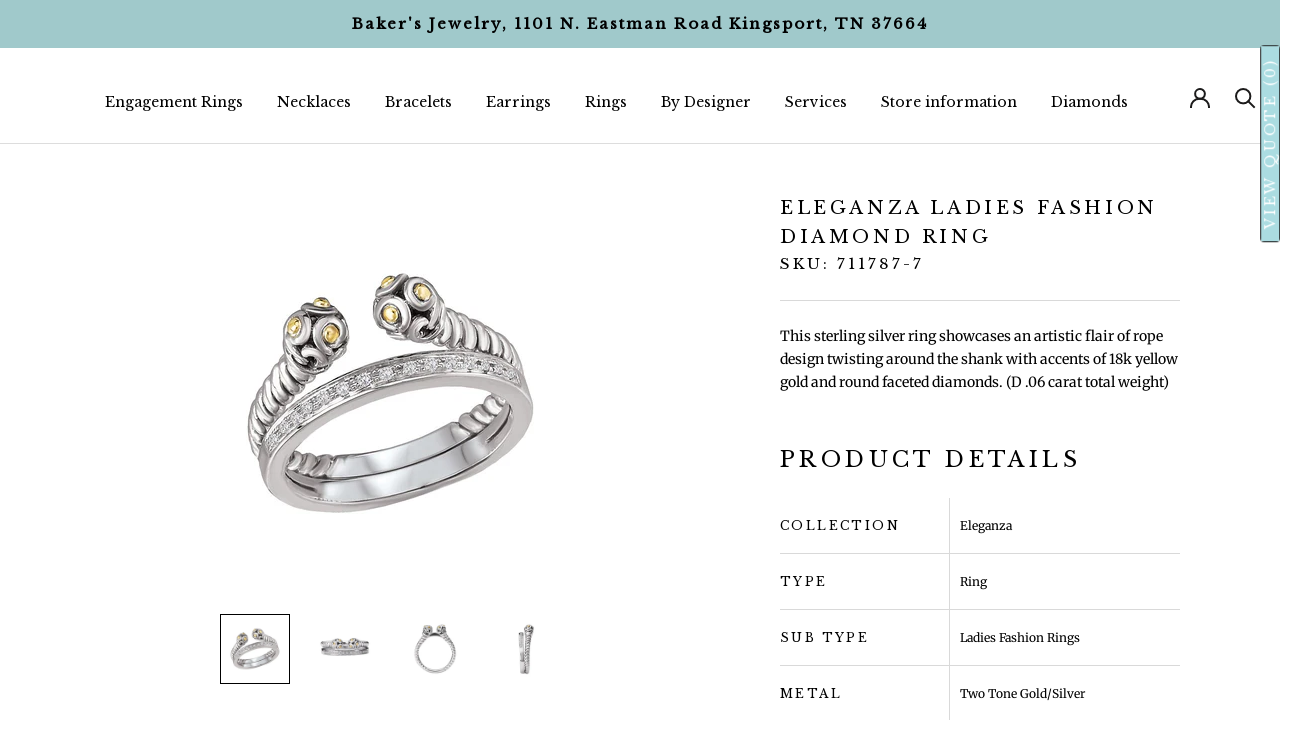

--- FILE ---
content_type: text/html; charset=utf-8
request_url: https://bakersjewelrytn.com/products/eleganza-ladies-fashion-diamond-ring-24
body_size: 56007
content:
<!doctype html>

<html class="no-js" lang="en">
  <head>
    <meta name="google-site-verification" content="LXQ6sCEokUzSxMGjswFhsB6ID7NyOd7FMilCKprnlpQ" />
    <meta charset="utf-8"> 
    <meta http-equiv="X-UA-Compatible" content="IE=edge,chrome=1">
    <meta name="viewport" content="width=device-width, initial-scale=1.0, height=device-height, minimum-scale=1.0, maximum-scale=1.0">
    <meta name="theme-color" content="">
    <meta name="google-site-verification" content="RRm6oTjKIrX1iCEE7SwVGTcanVNMKwi8OCwx5z2Vub8" />
 
<!-- Meta Pixel Base Code -->
<script>
!function(f,b,e,v,n,t,s)
{if(f.fbq)return;n=f.fbq=function(){n.callMethod?
n.callMethod.apply(n,arguments):n.queue.push(arguments)};
if(!f._fbq)f._fbq=n;n.push=n;n.loaded=!0;n.version='2.0';
n.queue=[];t=b.createElement(e);t.async=!0;
t.src='https://connect.facebook.net/en_US/fbevents.js';
s=b.getElementsByTagName(e)[0];
s.parentNode.insertBefore(t,s)}(window, document,'script');

fbq('init', '1043144384549223');
fbq('track', 'PageView');
</script>

<!-- Lead Event ONLY for ?view=thank-you -->
<script>
  document.addEventListener("DOMContentLoaded", function () {
    const params = new URLSearchParams(window.location.search);

    if (params.get("view") === "thank-you") {
      if (typeof fbq === "function") {
        fbq('track', 'Lead');
      }
    }
  });
</script>

<noscript>
  <img height="1" width="1" style="display:none"
  src="https://www.facebook.com/tr?id=1043144384549223&ev=PageView&noscript=1"/>
</noscript>


<!-- End Meta Pixel Code -->

    <title>
      Eleganza Ladies Fashion Diamond Ring &ndash; Bakers Jewelry
    </title><meta name="description" content="Eleganza Collection This sterling silver ring showcases an artistic flair of rope design twisting around the shank with accents of 18k yellow gold and round faceted diamonds. (D .06 carat total weight) Product Details Collection Eleganza Type Ring Sub Type Ladies Fashion Rings Metal Two Tone Gold/Silver Gemstone White Diamond Stone Type Diamond - White Center Stone Shape Round"><link rel="canonical" href="https://bakersjewelrytn.com/products/eleganza-ladies-fashion-diamond-ring-24"><link rel="shortcut icon" href="//bakersjewelrytn.com/cdn/shop/files/android-chrome-192x192_96x.png?v=1760984491" type="image/png"><meta property="og:type" content="product">
  <meta property="og:title" content="Eleganza Ladies Fashion Diamond Ring"><meta property="og:image" content="http://bakersjewelrytn.com/cdn/shop/products/e112d660-6ed5-4795-9fd8-ef89abf358fd_uVd9vtA.jpg.800x800_q85_background.jpg?v=1619165485">
    <meta property="og:image:secure_url" content="https://bakersjewelrytn.com/cdn/shop/products/e112d660-6ed5-4795-9fd8-ef89abf358fd_uVd9vtA.jpg.800x800_q85_background.jpg?v=1619165485">
    <meta property="og:image:width" content="800">
    <meta property="og:image:height" content="800"><meta property="product:price:amount" content="260.00">
  <meta property="product:price:currency" content="USD"><meta property="og:description" content="Eleganza Collection This sterling silver ring showcases an artistic flair of rope design twisting around the shank with accents of 18k yellow gold and round faceted diamonds. (D .06 carat total weight) Product Details Collection Eleganza Type Ring Sub Type Ladies Fashion Rings Metal Two Tone Gold/Silver Gemstone White Diamond Stone Type Diamond - White Center Stone Shape Round"><meta property="og:url" content="https://bakersjewelrytn.com/products/eleganza-ladies-fashion-diamond-ring-24">
<meta property="og:site_name" content="Bakers Jewelry"><meta name="twitter:card" content="summary"><meta name="twitter:title" content="Eleganza Ladies Fashion Diamond Ring">
  <meta name="twitter:description" content="This sterling silver ring showcases an artistic flair of rope design twisting around the shank with accents of 18k yellow gold and round faceted diamonds. (D .06 carat total weight)
Product Details



Collection
Eleganza


Type
Ring


Sub Type
Ladies Fashion Rings


Metal
Two Tone Gold/Silver


Gemstone
White Diamond


Stone Type
Diamond - White


Center Stone Shape
Round


">
  <meta name="twitter:image" content="https://bakersjewelrytn.com/cdn/shop/products/e112d660-6ed5-4795-9fd8-ef89abf358fd_uVd9vtA.jpg.800x800_q85_background_600x600_crop_center.jpg?v=1619165485">
    <style>
  @font-face {
  font-family: "Libre Baskerville";
  font-weight: 400;
  font-style: normal;
  font-display: fallback;
  src: url("//bakersjewelrytn.com/cdn/fonts/libre_baskerville/librebaskerville_n4.2ec9ee517e3ce28d5f1e6c6e75efd8a97e59c189.woff2") format("woff2"),
       url("//bakersjewelrytn.com/cdn/fonts/libre_baskerville/librebaskerville_n4.323789551b85098885c8eccedfb1bd8f25f56007.woff") format("woff");
}

  @font-face {
  font-family: Merriweather;
  font-weight: 400;
  font-style: normal;
  font-display: fallback;
  src: url("//bakersjewelrytn.com/cdn/fonts/merriweather/merriweather_n4.349a72bc63b970a8b7f00dc33f5bda2ec52f79cc.woff2") format("woff2"),
       url("//bakersjewelrytn.com/cdn/fonts/merriweather/merriweather_n4.5a396c75a89c25b516c9d3cb026490795288d821.woff") format("woff");
}


  @font-face {
  font-family: Merriweather;
  font-weight: 700;
  font-style: normal;
  font-display: fallback;
  src: url("//bakersjewelrytn.com/cdn/fonts/merriweather/merriweather_n7.19270b7a7a551caaabc4ca9d96160fde1ff78390.woff2") format("woff2"),
       url("//bakersjewelrytn.com/cdn/fonts/merriweather/merriweather_n7.cd38b457ece1a89976a4da2d642ece091dc8235f.woff") format("woff");
}

  @font-face {
  font-family: Merriweather;
  font-weight: 400;
  font-style: italic;
  font-display: fallback;
  src: url("//bakersjewelrytn.com/cdn/fonts/merriweather/merriweather_i4.f5b9cf70acd5cd4d838a0ca60bf8178b62cb1301.woff2") format("woff2"),
       url("//bakersjewelrytn.com/cdn/fonts/merriweather/merriweather_i4.946cfa27ccfc2ba1850f3e8d4115a49e1be34578.woff") format("woff");
}

  @font-face {
  font-family: Merriweather;
  font-weight: 700;
  font-style: italic;
  font-display: fallback;
  src: url("//bakersjewelrytn.com/cdn/fonts/merriweather/merriweather_i7.f0c0f7ed3a3954dab58b704b14a01616fb5b0c9b.woff2") format("woff2"),
       url("//bakersjewelrytn.com/cdn/fonts/merriweather/merriweather_i7.0563ab59ca3ecf64e1fcde02f520f39dcec40efd.woff") format("woff");
}


  :root {
    --heading-font-family : "Libre Baskerville", serif;
    --heading-font-weight : 400;
    --heading-font-style  : normal;

    --text-font-family : Merriweather, serif;
    --text-font-weight : 400;
    --text-font-style  : normal;

    --base-text-font-size   : 14px;
    --default-text-font-size: 14px;--background          : #ffffff;
    --background-rgb      : 255, 255, 255;
    --light-background    : #ffffff;
    --light-background-rgb: 255, 255, 255;
    --heading-color       : #000000;
    --text-color          : #000000;
    --text-color-rgb      : 0, 0, 0;
    --text-color-light    : #000000;
    --text-color-light-rgb: 0, 0, 0;
    --link-color          : #abdce1;
    --link-color-rgb      : 171, 220, 225;
    --border-color        : #d9d9d9;
    --border-color-rgb    : 217, 217, 217;

    --button-background    : #abdce1;
    --button-background-rgb: 171, 220, 225;
    --button-text-color    : #000000;

    --header-background       : #ffffff;
    --header-heading-color    : #1c1b1b;
    --header-light-text-color : #000000;
    --header-border-color     : #dddddd;

    --footer-background    : #000000;
    --footer-text-color    : #ffffff;
    --footer-heading-color : rgba(0,0,0,0);
    --footer-border-color  : #262626;

    --navigation-background      : #000000;
    --navigation-background-rgb  : 0, 0, 0;
    --navigation-text-color      : #ffffff;
    --navigation-text-color-light: rgba(255, 255, 255, 0.5);
    --navigation-border-color    : rgba(255, 255, 255, 0.25);

    --newsletter-popup-background     : #1c1b1b;
    --newsletter-popup-text-color     : #ffffff;
    --newsletter-popup-text-color-rgb : 255, 255, 255;

    --secondary-elements-background       : #1c1b1b;
    --secondary-elements-background-rgb   : 28, 27, 27;
    --secondary-elements-text-color       : #ffffff;
    --secondary-elements-text-color-light : rgba(255, 255, 255, 0.5);
    --secondary-elements-border-color     : rgba(255, 255, 255, 0.25);

    --product-sale-price-color    : #1c1b1b;
    --product-sale-price-color-rgb: 28, 27, 27;

    /* Products */

    --horizontal-spacing-four-products-per-row: 60px;
        --horizontal-spacing-two-products-per-row : 60px;

    --vertical-spacing-four-products-per-row: 60px;
        --vertical-spacing-two-products-per-row : 75px;

    /* Animation */
    --drawer-transition-timing: cubic-bezier(0.645, 0.045, 0.355, 1);
    --header-base-height: 80px; /* We set a default for browsers that do not support CSS variables */

    /* Cursors */
    --cursor-zoom-in-svg    : url(//bakersjewelrytn.com/cdn/shop/t/8/assets/cursor-zoom-in.svg?v=100326362725928540331627489273);
    --cursor-zoom-in-2x-svg : url(//bakersjewelrytn.com/cdn/shop/t/8/assets/cursor-zoom-in-2x.svg?v=71919207650934979201627489273);
  }
</style>

<script>
  // IE11 does not have support for CSS variables, so we have to polyfill them
  if (!(((window || {}).CSS || {}).supports && window.CSS.supports('(--a: 0)'))) {
    const script = document.createElement('script');
    script.type = 'text/javascript';
    script.src = 'https://cdn.jsdelivr.net/npm/css-vars-ponyfill@2';
    script.onload = function() {
      cssVars({});
    };

    document.getElementsByTagName('head')[0].appendChild(script);
  }
</script>

    <script>window.performance && window.performance.mark && window.performance.mark('shopify.content_for_header.start');</script><meta name="google-site-verification" content="1ZGBiiNfkyP3RitGwbPWE1V1dYqyVJwmDV42hJp1HTY">
<meta name="google-site-verification" content="LXQ6sCEokUzSxMGjswFhsB6ID7NyOd7FMilCKprnlpQ">
<meta name="facebook-domain-verification" content="x5kioo6wz5j53rks0djnqaus1gyhoz">
<meta name="facebook-domain-verification" content="0iv4h2u1qimjo0xi0tw9mvc3czozc3">
<meta name="facebook-domain-verification" content="w7f3hmej7j0djeklud3p0hd4s8zxfi">
<meta id="shopify-digital-wallet" name="shopify-digital-wallet" content="/51434684595/digital_wallets/dialog">
<meta name="shopify-checkout-api-token" content="260f9eb5dac3a1c13dcb542fb948d61a">
<meta id="in-context-paypal-metadata" data-shop-id="51434684595" data-venmo-supported="false" data-environment="production" data-locale="en_US" data-paypal-v4="true" data-currency="USD">
<link rel="alternate" type="application/json+oembed" href="https://bakersjewelrytn.com/products/eleganza-ladies-fashion-diamond-ring-24.oembed">
<script async="async" src="/checkouts/internal/preloads.js?locale=en-US"></script>
<link rel="preconnect" href="https://shop.app" crossorigin="anonymous">
<script async="async" src="https://shop.app/checkouts/internal/preloads.js?locale=en-US&shop_id=51434684595" crossorigin="anonymous"></script>
<script id="apple-pay-shop-capabilities" type="application/json">{"shopId":51434684595,"countryCode":"US","currencyCode":"USD","merchantCapabilities":["supports3DS"],"merchantId":"gid:\/\/shopify\/Shop\/51434684595","merchantName":"Bakers Jewelry","requiredBillingContactFields":["postalAddress","email"],"requiredShippingContactFields":["postalAddress","email"],"shippingType":"shipping","supportedNetworks":["visa","masterCard","amex","discover","elo","jcb"],"total":{"type":"pending","label":"Bakers Jewelry","amount":"1.00"},"shopifyPaymentsEnabled":true,"supportsSubscriptions":true}</script>
<script id="shopify-features" type="application/json">{"accessToken":"260f9eb5dac3a1c13dcb542fb948d61a","betas":["rich-media-storefront-analytics"],"domain":"bakersjewelrytn.com","predictiveSearch":true,"shopId":51434684595,"locale":"en"}</script>
<script>var Shopify = Shopify || {};
Shopify.shop = "bakersjewelry.myshopify.com";
Shopify.locale = "en";
Shopify.currency = {"active":"USD","rate":"1.0"};
Shopify.country = "US";
Shopify.theme = {"name":"[Boost Commerce] Live theme with filter \u0026 search 1","id":123669184691,"schema_name":"Prestige","schema_version":"4.12.2","theme_store_id":null,"role":"main"};
Shopify.theme.handle = "null";
Shopify.theme.style = {"id":null,"handle":null};
Shopify.cdnHost = "bakersjewelrytn.com/cdn";
Shopify.routes = Shopify.routes || {};
Shopify.routes.root = "/";</script>
<script type="module">!function(o){(o.Shopify=o.Shopify||{}).modules=!0}(window);</script>
<script>!function(o){function n(){var o=[];function n(){o.push(Array.prototype.slice.apply(arguments))}return n.q=o,n}var t=o.Shopify=o.Shopify||{};t.loadFeatures=n(),t.autoloadFeatures=n()}(window);</script>
<script>
  window.ShopifyPay = window.ShopifyPay || {};
  window.ShopifyPay.apiHost = "shop.app\/pay";
  window.ShopifyPay.redirectState = null;
</script>
<script id="shop-js-analytics" type="application/json">{"pageType":"product"}</script>
<script defer="defer" async type="module" src="//bakersjewelrytn.com/cdn/shopifycloud/shop-js/modules/v2/client.init-shop-cart-sync_BT-GjEfc.en.esm.js"></script>
<script defer="defer" async type="module" src="//bakersjewelrytn.com/cdn/shopifycloud/shop-js/modules/v2/chunk.common_D58fp_Oc.esm.js"></script>
<script defer="defer" async type="module" src="//bakersjewelrytn.com/cdn/shopifycloud/shop-js/modules/v2/chunk.modal_xMitdFEc.esm.js"></script>
<script type="module">
  await import("//bakersjewelrytn.com/cdn/shopifycloud/shop-js/modules/v2/client.init-shop-cart-sync_BT-GjEfc.en.esm.js");
await import("//bakersjewelrytn.com/cdn/shopifycloud/shop-js/modules/v2/chunk.common_D58fp_Oc.esm.js");
await import("//bakersjewelrytn.com/cdn/shopifycloud/shop-js/modules/v2/chunk.modal_xMitdFEc.esm.js");

  window.Shopify.SignInWithShop?.initShopCartSync?.({"fedCMEnabled":true,"windoidEnabled":true});

</script>
<script>
  window.Shopify = window.Shopify || {};
  if (!window.Shopify.featureAssets) window.Shopify.featureAssets = {};
  window.Shopify.featureAssets['shop-js'] = {"shop-cart-sync":["modules/v2/client.shop-cart-sync_DZOKe7Ll.en.esm.js","modules/v2/chunk.common_D58fp_Oc.esm.js","modules/v2/chunk.modal_xMitdFEc.esm.js"],"init-fed-cm":["modules/v2/client.init-fed-cm_B6oLuCjv.en.esm.js","modules/v2/chunk.common_D58fp_Oc.esm.js","modules/v2/chunk.modal_xMitdFEc.esm.js"],"shop-cash-offers":["modules/v2/client.shop-cash-offers_D2sdYoxE.en.esm.js","modules/v2/chunk.common_D58fp_Oc.esm.js","modules/v2/chunk.modal_xMitdFEc.esm.js"],"shop-login-button":["modules/v2/client.shop-login-button_QeVjl5Y3.en.esm.js","modules/v2/chunk.common_D58fp_Oc.esm.js","modules/v2/chunk.modal_xMitdFEc.esm.js"],"pay-button":["modules/v2/client.pay-button_DXTOsIq6.en.esm.js","modules/v2/chunk.common_D58fp_Oc.esm.js","modules/v2/chunk.modal_xMitdFEc.esm.js"],"shop-button":["modules/v2/client.shop-button_DQZHx9pm.en.esm.js","modules/v2/chunk.common_D58fp_Oc.esm.js","modules/v2/chunk.modal_xMitdFEc.esm.js"],"avatar":["modules/v2/client.avatar_BTnouDA3.en.esm.js"],"init-windoid":["modules/v2/client.init-windoid_CR1B-cfM.en.esm.js","modules/v2/chunk.common_D58fp_Oc.esm.js","modules/v2/chunk.modal_xMitdFEc.esm.js"],"init-shop-for-new-customer-accounts":["modules/v2/client.init-shop-for-new-customer-accounts_C_vY_xzh.en.esm.js","modules/v2/client.shop-login-button_QeVjl5Y3.en.esm.js","modules/v2/chunk.common_D58fp_Oc.esm.js","modules/v2/chunk.modal_xMitdFEc.esm.js"],"init-shop-email-lookup-coordinator":["modules/v2/client.init-shop-email-lookup-coordinator_BI7n9ZSv.en.esm.js","modules/v2/chunk.common_D58fp_Oc.esm.js","modules/v2/chunk.modal_xMitdFEc.esm.js"],"init-shop-cart-sync":["modules/v2/client.init-shop-cart-sync_BT-GjEfc.en.esm.js","modules/v2/chunk.common_D58fp_Oc.esm.js","modules/v2/chunk.modal_xMitdFEc.esm.js"],"shop-toast-manager":["modules/v2/client.shop-toast-manager_DiYdP3xc.en.esm.js","modules/v2/chunk.common_D58fp_Oc.esm.js","modules/v2/chunk.modal_xMitdFEc.esm.js"],"init-customer-accounts":["modules/v2/client.init-customer-accounts_D9ZNqS-Q.en.esm.js","modules/v2/client.shop-login-button_QeVjl5Y3.en.esm.js","modules/v2/chunk.common_D58fp_Oc.esm.js","modules/v2/chunk.modal_xMitdFEc.esm.js"],"init-customer-accounts-sign-up":["modules/v2/client.init-customer-accounts-sign-up_iGw4briv.en.esm.js","modules/v2/client.shop-login-button_QeVjl5Y3.en.esm.js","modules/v2/chunk.common_D58fp_Oc.esm.js","modules/v2/chunk.modal_xMitdFEc.esm.js"],"shop-follow-button":["modules/v2/client.shop-follow-button_CqMgW2wH.en.esm.js","modules/v2/chunk.common_D58fp_Oc.esm.js","modules/v2/chunk.modal_xMitdFEc.esm.js"],"checkout-modal":["modules/v2/client.checkout-modal_xHeaAweL.en.esm.js","modules/v2/chunk.common_D58fp_Oc.esm.js","modules/v2/chunk.modal_xMitdFEc.esm.js"],"shop-login":["modules/v2/client.shop-login_D91U-Q7h.en.esm.js","modules/v2/chunk.common_D58fp_Oc.esm.js","modules/v2/chunk.modal_xMitdFEc.esm.js"],"lead-capture":["modules/v2/client.lead-capture_BJmE1dJe.en.esm.js","modules/v2/chunk.common_D58fp_Oc.esm.js","modules/v2/chunk.modal_xMitdFEc.esm.js"],"payment-terms":["modules/v2/client.payment-terms_Ci9AEqFq.en.esm.js","modules/v2/chunk.common_D58fp_Oc.esm.js","modules/v2/chunk.modal_xMitdFEc.esm.js"]};
</script>
<script>(function() {
  var isLoaded = false;
  function asyncLoad() {
    if (isLoaded) return;
    isLoaded = true;
    var urls = ["https:\/\/d23dclunsivw3h.cloudfront.net\/redirect-app.js?shop=bakersjewelry.myshopify.com","https:\/\/cdn.grw.reputon.com\/assets\/widget.js?shop=bakersjewelry.myshopify.com"];
    for (var i = 0; i < urls.length; i++) {
      var s = document.createElement('script');
      s.type = 'text/javascript';
      s.async = true;
      s.src = urls[i];
      var x = document.getElementsByTagName('script')[0];
      x.parentNode.insertBefore(s, x);
    }
  };
  if(window.attachEvent) {
    window.attachEvent('onload', asyncLoad);
  } else {
    window.addEventListener('load', asyncLoad, false);
  }
})();</script>
<script id="__st">var __st={"a":51434684595,"offset":-18000,"reqid":"bf175b76-99dc-47a3-9391-3ae385505254-1769213003","pageurl":"bakersjewelrytn.com\/products\/eleganza-ladies-fashion-diamond-ring-24","u":"1572bfe4cf4f","p":"product","rtyp":"product","rid":6654947360947};</script>
<script>window.ShopifyPaypalV4VisibilityTracking = true;</script>
<script id="captcha-bootstrap">!function(){'use strict';const t='contact',e='account',n='new_comment',o=[[t,t],['blogs',n],['comments',n],[t,'customer']],c=[[e,'customer_login'],[e,'guest_login'],[e,'recover_customer_password'],[e,'create_customer']],r=t=>t.map((([t,e])=>`form[action*='/${t}']:not([data-nocaptcha='true']) input[name='form_type'][value='${e}']`)).join(','),a=t=>()=>t?[...document.querySelectorAll(t)].map((t=>t.form)):[];function s(){const t=[...o],e=r(t);return a(e)}const i='password',u='form_key',d=['recaptcha-v3-token','g-recaptcha-response','h-captcha-response',i],f=()=>{try{return window.sessionStorage}catch{return}},m='__shopify_v',_=t=>t.elements[u];function p(t,e,n=!1){try{const o=window.sessionStorage,c=JSON.parse(o.getItem(e)),{data:r}=function(t){const{data:e,action:n}=t;return t[m]||n?{data:e,action:n}:{data:t,action:n}}(c);for(const[e,n]of Object.entries(r))t.elements[e]&&(t.elements[e].value=n);n&&o.removeItem(e)}catch(o){console.error('form repopulation failed',{error:o})}}const l='form_type',E='cptcha';function T(t){t.dataset[E]=!0}const w=window,h=w.document,L='Shopify',v='ce_forms',y='captcha';let A=!1;((t,e)=>{const n=(g='f06e6c50-85a8-45c8-87d0-21a2b65856fe',I='https://cdn.shopify.com/shopifycloud/storefront-forms-hcaptcha/ce_storefront_forms_captcha_hcaptcha.v1.5.2.iife.js',D={infoText:'Protected by hCaptcha',privacyText:'Privacy',termsText:'Terms'},(t,e,n)=>{const o=w[L][v],c=o.bindForm;if(c)return c(t,g,e,D).then(n);var r;o.q.push([[t,g,e,D],n]),r=I,A||(h.body.append(Object.assign(h.createElement('script'),{id:'captcha-provider',async:!0,src:r})),A=!0)});var g,I,D;w[L]=w[L]||{},w[L][v]=w[L][v]||{},w[L][v].q=[],w[L][y]=w[L][y]||{},w[L][y].protect=function(t,e){n(t,void 0,e),T(t)},Object.freeze(w[L][y]),function(t,e,n,w,h,L){const[v,y,A,g]=function(t,e,n){const i=e?o:[],u=t?c:[],d=[...i,...u],f=r(d),m=r(i),_=r(d.filter((([t,e])=>n.includes(e))));return[a(f),a(m),a(_),s()]}(w,h,L),I=t=>{const e=t.target;return e instanceof HTMLFormElement?e:e&&e.form},D=t=>v().includes(t);t.addEventListener('submit',(t=>{const e=I(t);if(!e)return;const n=D(e)&&!e.dataset.hcaptchaBound&&!e.dataset.recaptchaBound,o=_(e),c=g().includes(e)&&(!o||!o.value);(n||c)&&t.preventDefault(),c&&!n&&(function(t){try{if(!f())return;!function(t){const e=f();if(!e)return;const n=_(t);if(!n)return;const o=n.value;o&&e.removeItem(o)}(t);const e=Array.from(Array(32),(()=>Math.random().toString(36)[2])).join('');!function(t,e){_(t)||t.append(Object.assign(document.createElement('input'),{type:'hidden',name:u})),t.elements[u].value=e}(t,e),function(t,e){const n=f();if(!n)return;const o=[...t.querySelectorAll(`input[type='${i}']`)].map((({name:t})=>t)),c=[...d,...o],r={};for(const[a,s]of new FormData(t).entries())c.includes(a)||(r[a]=s);n.setItem(e,JSON.stringify({[m]:1,action:t.action,data:r}))}(t,e)}catch(e){console.error('failed to persist form',e)}}(e),e.submit())}));const S=(t,e)=>{t&&!t.dataset[E]&&(n(t,e.some((e=>e===t))),T(t))};for(const o of['focusin','change'])t.addEventListener(o,(t=>{const e=I(t);D(e)&&S(e,y())}));const B=e.get('form_key'),M=e.get(l),P=B&&M;t.addEventListener('DOMContentLoaded',(()=>{const t=y();if(P)for(const e of t)e.elements[l].value===M&&p(e,B);[...new Set([...A(),...v().filter((t=>'true'===t.dataset.shopifyCaptcha))])].forEach((e=>S(e,t)))}))}(h,new URLSearchParams(w.location.search),n,t,e,['guest_login'])})(!0,!0)}();</script>
<script integrity="sha256-4kQ18oKyAcykRKYeNunJcIwy7WH5gtpwJnB7kiuLZ1E=" data-source-attribution="shopify.loadfeatures" defer="defer" src="//bakersjewelrytn.com/cdn/shopifycloud/storefront/assets/storefront/load_feature-a0a9edcb.js" crossorigin="anonymous"></script>
<script crossorigin="anonymous" defer="defer" src="//bakersjewelrytn.com/cdn/shopifycloud/storefront/assets/shopify_pay/storefront-65b4c6d7.js?v=20250812"></script>
<script data-source-attribution="shopify.dynamic_checkout.dynamic.init">var Shopify=Shopify||{};Shopify.PaymentButton=Shopify.PaymentButton||{isStorefrontPortableWallets:!0,init:function(){window.Shopify.PaymentButton.init=function(){};var t=document.createElement("script");t.src="https://bakersjewelrytn.com/cdn/shopifycloud/portable-wallets/latest/portable-wallets.en.js",t.type="module",document.head.appendChild(t)}};
</script>
<script data-source-attribution="shopify.dynamic_checkout.buyer_consent">
  function portableWalletsHideBuyerConsent(e){var t=document.getElementById("shopify-buyer-consent"),n=document.getElementById("shopify-subscription-policy-button");t&&n&&(t.classList.add("hidden"),t.setAttribute("aria-hidden","true"),n.removeEventListener("click",e))}function portableWalletsShowBuyerConsent(e){var t=document.getElementById("shopify-buyer-consent"),n=document.getElementById("shopify-subscription-policy-button");t&&n&&(t.classList.remove("hidden"),t.removeAttribute("aria-hidden"),n.addEventListener("click",e))}window.Shopify?.PaymentButton&&(window.Shopify.PaymentButton.hideBuyerConsent=portableWalletsHideBuyerConsent,window.Shopify.PaymentButton.showBuyerConsent=portableWalletsShowBuyerConsent);
</script>
<script>
  function portableWalletsCleanup(e){e&&e.src&&console.error("Failed to load portable wallets script "+e.src);var t=document.querySelectorAll("shopify-accelerated-checkout .shopify-payment-button__skeleton, shopify-accelerated-checkout-cart .wallet-cart-button__skeleton"),e=document.getElementById("shopify-buyer-consent");for(let e=0;e<t.length;e++)t[e].remove();e&&e.remove()}function portableWalletsNotLoadedAsModule(e){e instanceof ErrorEvent&&"string"==typeof e.message&&e.message.includes("import.meta")&&"string"==typeof e.filename&&e.filename.includes("portable-wallets")&&(window.removeEventListener("error",portableWalletsNotLoadedAsModule),window.Shopify.PaymentButton.failedToLoad=e,"loading"===document.readyState?document.addEventListener("DOMContentLoaded",window.Shopify.PaymentButton.init):window.Shopify.PaymentButton.init())}window.addEventListener("error",portableWalletsNotLoadedAsModule);
</script>

<script type="module" src="https://bakersjewelrytn.com/cdn/shopifycloud/portable-wallets/latest/portable-wallets.en.js" onError="portableWalletsCleanup(this)" crossorigin="anonymous"></script>
<script nomodule>
  document.addEventListener("DOMContentLoaded", portableWalletsCleanup);
</script>

<link id="shopify-accelerated-checkout-styles" rel="stylesheet" media="screen" href="https://bakersjewelrytn.com/cdn/shopifycloud/portable-wallets/latest/accelerated-checkout-backwards-compat.css" crossorigin="anonymous">
<style id="shopify-accelerated-checkout-cart">
        #shopify-buyer-consent {
  margin-top: 1em;
  display: inline-block;
  width: 100%;
}

#shopify-buyer-consent.hidden {
  display: none;
}

#shopify-subscription-policy-button {
  background: none;
  border: none;
  padding: 0;
  text-decoration: underline;
  font-size: inherit;
  cursor: pointer;
}

#shopify-subscription-policy-button::before {
  box-shadow: none;
}

      </style>

<script>window.performance && window.performance.mark && window.performance.mark('shopify.content_for_header.end');</script><link rel="stylesheet" href="//bakersjewelrytn.com/cdn/shop/t/8/assets/theme.css?v=149106066832132648861635183842">

    <script>// This allows to expose several variables to the global scope, to be used in scripts
      window.theme = {
        pageType: "product",
        moneyFormat: "${{amount}}",
        moneyWithCurrencyFormat: "${{amount}} USD",
        productImageSize: "natural",
        searchMode: "product",
        showPageTransition: false,
        showElementStaggering: true,
        showImageZooming: true
      };

      window.routes = {
        rootUrl: "\/",
        rootUrlWithoutSlash: '',
        cartUrl: "\/cart",
        cartAddUrl: "\/cart\/add",
        cartChangeUrl: "\/cart\/change",
        searchUrl: "\/search",
        productRecommendationsUrl: "\/recommendations\/products"
      };

      window.languages = {
        cartAddNote: "Add Order Note",
        cartEditNote: "Edit Order Note",
        productImageLoadingError: "This image could not be loaded. Please try to reload the page.",
        productFormAddToCart: "Add to cart",
        productFormUnavailable: "Unavailable",
        productFormSoldOut: "Sold Out",
        shippingEstimatorOneResult: "1 option available:",
        shippingEstimatorMoreResults: "{{count}} options available:",
        shippingEstimatorNoResults: "No shipping could be found"
      };

      window.lazySizesConfig = {
        loadHidden: false,
        hFac: 0.5,
        expFactor: 2,
        ricTimeout: 150,
        lazyClass: 'Image--lazyLoad',
        loadingClass: 'Image--lazyLoading',
        loadedClass: 'Image--lazyLoaded'
      };

      document.documentElement.className = document.documentElement.className.replace('no-js', 'js');
      document.documentElement.style.setProperty('--window-height', window.innerHeight + 'px');

      // We do a quick detection of some features (we could use Modernizr but for so little...)
      (function() {
        document.documentElement.className += ((window.CSS && window.CSS.supports('(position: sticky) or (position: -webkit-sticky)')) ? ' supports-sticky' : ' no-supports-sticky');
        document.documentElement.className += (window.matchMedia('(-moz-touch-enabled: 1), (hover: none)')).matches ? ' no-supports-hover' : ' supports-hover';
      }());
    </script>

    <script src="//bakersjewelrytn.com/cdn/shop/t/8/assets/lazysizes.min.js?v=174358363404432586981622569893" async></script><script src="https://polyfill-fastly.net/v3/polyfill.min.js?unknown=polyfill&features=fetch,Element.prototype.closest,Element.prototype.remove,Element.prototype.classList,Array.prototype.includes,Array.prototype.fill,Object.assign,CustomEvent,IntersectionObserver,IntersectionObserverEntry,URL" defer></script>
    <script src="//bakersjewelrytn.com/cdn/shop/t/8/assets/libs.min.js?v=26178543184394469741622569894" defer></script>
    <script src="//bakersjewelrytn.com/cdn/shop/t/8/assets/theme.min.js?v=3211174084529572291622569933" defer></script>
    <script src="//bakersjewelrytn.com/cdn/shop/t/8/assets/custom.js?v=183944157590872491501622569892" defer></script>

    <script>
      (function () {
        window.onpageshow = function() {
          if (window.theme.showPageTransition) {
            var pageTransition = document.querySelector('.PageTransition');

            if (pageTransition) {
              pageTransition.style.visibility = 'visible';
              pageTransition.style.opacity = '0';
            }
          }

          // When the page is loaded from the cache, we have to reload the cart content
          document.documentElement.dispatchEvent(new CustomEvent('cart:refresh', {
            bubbles: true
          }));
        };
      })();
    </script>

    
  <script type="application/ld+json">
  {
    "@context": "http://schema.org",
    "@type": "Product",
    "offers": [{
          "@type": "Offer",
          "name": "Default Title",
          "availability":"https://schema.org/InStock",
          "price": 260.0,
          "priceCurrency": "USD",
          "priceValidUntil": "2026-02-02","sku": "711787-7","url": "/products/eleganza-ladies-fashion-diamond-ring-24?variant=39682609217715"
        }
],
    "brand": {
      "name": "Eleganza"
    },
    "name": "Eleganza Ladies Fashion Diamond Ring",
    "description": "This sterling silver ring showcases an artistic flair of rope design twisting around the shank with accents of 18k yellow gold and round faceted diamonds. (D .06 carat total weight)\nProduct Details\n\n\n\nCollection\nEleganza\n\n\nType\nRing\n\n\nSub Type\nLadies Fashion Rings\n\n\nMetal\nTwo Tone Gold\/Silver\n\n\nGemstone\nWhite Diamond\n\n\nStone Type\nDiamond - White\n\n\nCenter Stone Shape\nRound\n\n\n",
    "category": "Ring",
    "url": "/products/eleganza-ladies-fashion-diamond-ring-24",
    "sku": "711787-7",
    "image": {
      "@type": "ImageObject",
      "url": "https://bakersjewelrytn.com/cdn/shop/products/e112d660-6ed5-4795-9fd8-ef89abf358fd_uVd9vtA.jpg.800x800_q85_background_1024x.jpg?v=1619165485",
      "image": "https://bakersjewelrytn.com/cdn/shop/products/e112d660-6ed5-4795-9fd8-ef89abf358fd_uVd9vtA.jpg.800x800_q85_background_1024x.jpg?v=1619165485",
      "name": "Eleganza Ladies Fashion Diamond Ring",
      "width": "1024",
      "height": "1024"
    }
  }
  </script>



  <script type="application/ld+json">
  {
    "@context": "http://schema.org",
    "@type": "BreadcrumbList",
  "itemListElement": [{
      "@type": "ListItem",
      "position": 1,
      "name": "Translation missing: en.general.breadcrumb.home",
      "item": "https://bakersjewelrytn.com"
    },{
          "@type": "ListItem",
          "position": 2,
          "name": "Eleganza Ladies Fashion Diamond Ring",
          "item": "https://bakersjewelrytn.com/products/eleganza-ladies-fashion-diamond-ring-24"
        }]
  }
  </script>

    
  
  


 
    
<meta name="google-site-verification" content="1ZGBiiNfkyP3RitGwbPWE1V1dYqyVJwmDV42hJp1HTY" />
  
    
    
    <meta name="facebook-domain-verification" content="x5kioo6wz5j53rks0djnqaus1gyhoz" />
    
    <!-- Facebook Pixel Code -->
<script>
  !function(f,b,e,v,n,t,s)
  {if(f.fbq)return;n=f.fbq=function(){n.callMethod?
  n.callMethod.apply(n,arguments):n.queue.push(arguments)};
  if(!f._fbq)f._fbq=n;n.push=n;n.loaded=!0;n.version='2.0';
  n.queue=[];t=b.createElement(e);t.async=!0;
  t.src=v;s=b.getElementsByTagName(e)[0];
  s.parentNode.insertBefore(t,s)}(window, document,'script',
  'https://connect.facebook.net/en_US/fbevents.js');
  fbq('init', '522129759162476');
  fbq('track', 'PageView');
</script>
<noscript><img height="1" width="1" style="display:none"
  src="https://www.facebook.com/tr?id=522129759162476&ev=PageView&noscript=1"
/></noscript>
<!-- End Facebook Pixel Code -->
    
    <!-- Hotjar Tracking Code for https://bakersjewelrytn.com -->
<script>
    (function(h,o,t,j,a,r){
        h.hj=h.hj||function(){(h.hj.q=h.hj.q||[]).push(arguments)};
        h._hjSettings={hjid:2426518,hjsv:6};
        a=o.getElementsByTagName('head')[0];
        r=o.createElement('script');r.async=1;
        r.src=t+h._hjSettings.hjid+j+h._hjSettings.hjsv;
        a.appendChild(r);
    })(window,document,'https://static.hotjar.com/c/hotjar-','.js?sv=');
</script>
    
    

<!--begin-boost-pfs-filter-css-->
  <link rel="preload stylesheet" href="//bakersjewelrytn.com/cdn/shop/t/8/assets/boost-pfs-instant-search.css?v=169989433812219567861622570056" as="style"><link href="//bakersjewelrytn.com/cdn/shop/t/8/assets/boost-pfs-custom.css?v=117110237701707647071622570062" rel="stylesheet" type="text/css" media="all" />

<!--end-boost-pfs-filter-css-->

   

  












  <!-- Meta Pixel Code -->
<script>
!function(f,b,e,v,n,t,s)
{if(f.fbq)return;n=f.fbq=function(){n.callMethod?
n.callMethod.apply(n,arguments):n.queue.push(arguments)};
if(!f._fbq)f._fbq=n;n.push=n;n.loaded=!0;n.version='2.0';
n.queue=[];t=b.createElement(e);t.async=!0;
t.src=v;s=b.getElementsByTagName(e)[0];
s.parentNode.insertBefore(t,s)}(window, document,'script',
' ');
fbq('init', '1043144384549223');
fbq('track', 'PageView');
</script>
<noscript><img height="1" width="1" style="display:none"
src=" "
/></noscript>
<!-- End Meta Pixel Code -->



<!-- Google tag (gtag.js) -->
<script async src="https://www.googletagmanager.com/gtag/js?id=AW-17630088588"></script>
<script>
window.dataLayer = window.dataLayer || [];
function gtag(){dataLayer.push(arguments);}
gtag('js', new Date());
gtag('config', 'AW-17630088588');
</script>



<!-- BEGIN app block: shopify://apps/o-request-a-quote/blocks/omgrfq_script/5f4ac0e6-8a57-4f3d-853e-0194eab86273 --><script
  id="omgrfq-script"
  type='text/javascript'
  data-type="custom">
    if ((typeof window.jQuery === 'undefined')) {<!-- BEGIN app snippet: omg-jquery -->
    (function(){"use strict";var C=document,D=window,st=C.documentElement,L=C.createElement.bind(C),ft=L("div"),q=L("table"),Mt=L("tbody"),ot=L("tr"),H=Array.isArray,S=Array.prototype,Dt=S.concat,U=S.filter,at=S.indexOf,ct=S.map,Bt=S.push,ht=S.slice,z=S.some,_t=S.splice,Pt=/^#(?:[\w-]|\\.|[^\x00-\xa0])*$/,Ht=/^\.(?:[\w-]|\\.|[^\x00-\xa0])*$/,$t=/<.+>/,jt=/^\w+$/;function J(t,n){var r=It(n);return!t||!r&&!A(n)&&!c(n)?[]:!r&&Ht.test(t)?n.getElementsByClassName(t.slice(1).replace(/\\/g,"")):!r&&jt.test(t)?n.getElementsByTagName(t):n.querySelectorAll(t)}var dt=function(){function t(n,r){if(n){if(Y(n))return n;var i=n;if(g(n)){var e=r||C;if(i=Pt.test(n)&&A(e)?e.getElementById(n.slice(1).replace(/\\/g,"")):$t.test(n)?yt(n):Y(e)?e.find(n):g(e)?o(e).find(n):J(n,e),!i)return}else if(O(n))return this.ready(n);(i.nodeType||i===D)&&(i=[i]),this.length=i.length;for(var s=0,f=this.length;s<f;s++)this[s]=i[s]}}return t.prototype.init=function(n,r){return new t(n,r)},t}(),u=dt.prototype,o=u.init;o.fn=o.prototype=u,u.length=0,u.splice=_t,typeof Symbol=="function"&&(u[Symbol.iterator]=S[Symbol.iterator]);function Y(t){return t instanceof dt}function B(t){return!!t&&t===t.window}function A(t){return!!t&&t.nodeType===9}function It(t){return!!t&&t.nodeType===11}function c(t){return!!t&&t.nodeType===1}function Ft(t){return!!t&&t.nodeType===3}function Wt(t){return typeof t=="boolean"}function O(t){return typeof t=="function"}function g(t){return typeof t=="string"}function v(t){return t===void 0}function P(t){return t===null}function lt(t){return!isNaN(parseFloat(t))&&isFinite(t)}function G(t){if(typeof t!="object"||t===null)return!1;var n=Object.getPrototypeOf(t);return n===null||n===Object.prototype}o.isWindow=B,o.isFunction=O,o.isArray=H,o.isNumeric=lt,o.isPlainObject=G;function d(t,n,r){if(r){for(var i=t.length;i--;)if(n.call(t[i],i,t[i])===!1)return t}else if(G(t))for(var e=Object.keys(t),i=0,s=e.length;i<s;i++){var f=e[i];if(n.call(t[f],f,t[f])===!1)return t}else for(var i=0,s=t.length;i<s;i++)if(n.call(t[i],i,t[i])===!1)return t;return t}o.each=d,u.each=function(t){return d(this,t)},u.empty=function(){return this.each(function(t,n){for(;n.firstChild;)n.removeChild(n.firstChild)})};var qt=/\S+/g;function j(t){return g(t)?t.match(qt)||[]:[]}u.toggleClass=function(t,n){var r=j(t),i=!v(n);return this.each(function(e,s){c(s)&&d(r,function(f,a){i?n?s.classList.add(a):s.classList.remove(a):s.classList.toggle(a)})})},u.addClass=function(t){return this.toggleClass(t,!0)},u.removeAttr=function(t){var n=j(t);return this.each(function(r,i){c(i)&&d(n,function(e,s){i.removeAttribute(s)})})};function Ut(t,n){if(t){if(g(t)){if(arguments.length<2){if(!this[0]||!c(this[0]))return;var r=this[0].getAttribute(t);return P(r)?void 0:r}return v(n)?this:P(n)?this.removeAttr(t):this.each(function(e,s){c(s)&&s.setAttribute(t,n)})}for(var i in t)this.attr(i,t[i]);return this}}u.attr=Ut,u.removeClass=function(t){return arguments.length?this.toggleClass(t,!1):this.attr("class","")},u.hasClass=function(t){return!!t&&z.call(this,function(n){return c(n)&&n.classList.contains(t)})},u.get=function(t){return v(t)?ht.call(this):(t=Number(t),this[t<0?t+this.length:t])},u.eq=function(t){return o(this.get(t))},u.first=function(){return this.eq(0)},u.last=function(){return this.eq(-1)};function zt(t){return v(t)?this.get().map(function(n){return c(n)||Ft(n)?n.textContent:""}).join(""):this.each(function(n,r){c(r)&&(r.textContent=t)})}u.text=zt;function T(t,n,r){if(c(t)){var i=D.getComputedStyle(t,null);return r?i.getPropertyValue(n)||void 0:i[n]||t.style[n]}}function E(t,n){return parseInt(T(t,n),10)||0}function gt(t,n){return E(t,"border".concat(n?"Left":"Top","Width"))+E(t,"padding".concat(n?"Left":"Top"))+E(t,"padding".concat(n?"Right":"Bottom"))+E(t,"border".concat(n?"Right":"Bottom","Width"))}var X={};function Jt(t){if(X[t])return X[t];var n=L(t);C.body.insertBefore(n,null);var r=T(n,"display");return C.body.removeChild(n),X[t]=r!=="none"?r:"block"}function vt(t){return T(t,"display")==="none"}function pt(t,n){var r=t&&(t.matches||t.webkitMatchesSelector||t.msMatchesSelector);return!!r&&!!n&&r.call(t,n)}function I(t){return g(t)?function(n,r){return pt(r,t)}:O(t)?t:Y(t)?function(n,r){return t.is(r)}:t?function(n,r){return r===t}:function(){return!1}}u.filter=function(t){var n=I(t);return o(U.call(this,function(r,i){return n.call(r,i,r)}))};function x(t,n){return n?t.filter(n):t}u.detach=function(t){return x(this,t).each(function(n,r){r.parentNode&&r.parentNode.removeChild(r)}),this};var Yt=/^\s*<(\w+)[^>]*>/,Gt=/^<(\w+)\s*\/?>(?:<\/\1>)?$/,mt={"*":ft,tr:Mt,td:ot,th:ot,thead:q,tbody:q,tfoot:q};function yt(t){if(!g(t))return[];if(Gt.test(t))return[L(RegExp.$1)];var n=Yt.test(t)&&RegExp.$1,r=mt[n]||mt["*"];return r.innerHTML=t,o(r.childNodes).detach().get()}o.parseHTML=yt,u.has=function(t){var n=g(t)?function(r,i){return J(t,i).length}:function(r,i){return i.contains(t)};return this.filter(n)},u.not=function(t){var n=I(t);return this.filter(function(r,i){return(!g(t)||c(i))&&!n.call(i,r,i)})};function R(t,n,r,i){for(var e=[],s=O(n),f=i&&I(i),a=0,y=t.length;a<y;a++)if(s){var h=n(t[a]);h.length&&Bt.apply(e,h)}else for(var p=t[a][n];p!=null&&!(i&&f(-1,p));)e.push(p),p=r?p[n]:null;return e}function bt(t){return t.multiple&&t.options?R(U.call(t.options,function(n){return n.selected&&!n.disabled&&!n.parentNode.disabled}),"value"):t.value||""}function Xt(t){return arguments.length?this.each(function(n,r){var i=r.multiple&&r.options;if(i||Ot.test(r.type)){var e=H(t)?ct.call(t,String):P(t)?[]:[String(t)];i?d(r.options,function(s,f){f.selected=e.indexOf(f.value)>=0},!0):r.checked=e.indexOf(r.value)>=0}else r.value=v(t)||P(t)?"":t}):this[0]&&bt(this[0])}u.val=Xt,u.is=function(t){var n=I(t);return z.call(this,function(r,i){return n.call(r,i,r)})},o.guid=1;function w(t){return t.length>1?U.call(t,function(n,r,i){return at.call(i,n)===r}):t}o.unique=w,u.add=function(t,n){return o(w(this.get().concat(o(t,n).get())))},u.children=function(t){return x(o(w(R(this,function(n){return n.children}))),t)},u.parent=function(t){return x(o(w(R(this,"parentNode"))),t)},u.index=function(t){var n=t?o(t)[0]:this[0],r=t?this:o(n).parent().children();return at.call(r,n)},u.closest=function(t){var n=this.filter(t);if(n.length)return n;var r=this.parent();return r.length?r.closest(t):n},u.siblings=function(t){return x(o(w(R(this,function(n){return o(n).parent().children().not(n)}))),t)},u.find=function(t){return o(w(R(this,function(n){return J(t,n)})))};var Kt=/^\s*<!(?:\[CDATA\[|--)|(?:\]\]|--)>\s*$/g,Qt=/^$|^module$|\/(java|ecma)script/i,Vt=["type","src","nonce","noModule"];function Zt(t,n){var r=o(t);r.filter("script").add(r.find("script")).each(function(i,e){if(Qt.test(e.type)&&st.contains(e)){var s=L("script");s.text=e.textContent.replace(Kt,""),d(Vt,function(f,a){e[a]&&(s[a]=e[a])}),n.head.insertBefore(s,null),n.head.removeChild(s)}})}function kt(t,n,r,i,e){i?t.insertBefore(n,r?t.firstChild:null):t.nodeName==="HTML"?t.parentNode.replaceChild(n,t):t.parentNode.insertBefore(n,r?t:t.nextSibling),e&&Zt(n,t.ownerDocument)}function N(t,n,r,i,e,s,f,a){return d(t,function(y,h){d(o(h),function(p,M){d(o(n),function(b,W){var rt=r?M:W,it=r?W:M,m=r?p:b;kt(rt,m?it.cloneNode(!0):it,i,e,!m)},a)},f)},s),n}u.after=function(){return N(arguments,this,!1,!1,!1,!0,!0)},u.append=function(){return N(arguments,this,!1,!1,!0)};function tn(t){if(!arguments.length)return this[0]&&this[0].innerHTML;if(v(t))return this;var n=/<script[\s>]/.test(t);return this.each(function(r,i){c(i)&&(n?o(i).empty().append(t):i.innerHTML=t)})}u.html=tn,u.appendTo=function(t){return N(arguments,this,!0,!1,!0)},u.wrapInner=function(t){return this.each(function(n,r){var i=o(r),e=i.contents();e.length?e.wrapAll(t):i.append(t)})},u.before=function(){return N(arguments,this,!1,!0)},u.wrapAll=function(t){for(var n=o(t),r=n[0];r.children.length;)r=r.firstElementChild;return this.first().before(n),this.appendTo(r)},u.wrap=function(t){return this.each(function(n,r){var i=o(t)[0];o(r).wrapAll(n?i.cloneNode(!0):i)})},u.insertAfter=function(t){return N(arguments,this,!0,!1,!1,!1,!1,!0)},u.insertBefore=function(t){return N(arguments,this,!0,!0)},u.prepend=function(){return N(arguments,this,!1,!0,!0,!0,!0)},u.prependTo=function(t){return N(arguments,this,!0,!0,!0,!1,!1,!0)},u.contents=function(){return o(w(R(this,function(t){return t.tagName==="IFRAME"?[t.contentDocument]:t.tagName==="TEMPLATE"?t.content.childNodes:t.childNodes})))},u.next=function(t,n,r){return x(o(w(R(this,"nextElementSibling",n,r))),t)},u.nextAll=function(t){return this.next(t,!0)},u.nextUntil=function(t,n){return this.next(n,!0,t)},u.parents=function(t,n){return x(o(w(R(this,"parentElement",!0,n))),t)},u.parentsUntil=function(t,n){return this.parents(n,t)},u.prev=function(t,n,r){return x(o(w(R(this,"previousElementSibling",n,r))),t)},u.prevAll=function(t){return this.prev(t,!0)},u.prevUntil=function(t,n){return this.prev(n,!0,t)},u.map=function(t){return o(Dt.apply([],ct.call(this,function(n,r){return t.call(n,r,n)})))},u.clone=function(){return this.map(function(t,n){return n.cloneNode(!0)})},u.offsetParent=function(){return this.map(function(t,n){for(var r=n.offsetParent;r&&T(r,"position")==="static";)r=r.offsetParent;return r||st})},u.slice=function(t,n){return o(ht.call(this,t,n))};var nn=/-([a-z])/g;function K(t){return t.replace(nn,function(n,r){return r.toUpperCase()})}u.ready=function(t){var n=function(){return setTimeout(t,0,o)};return C.readyState!=="loading"?n():C.addEventListener("DOMContentLoaded",n),this},u.unwrap=function(){return this.parent().each(function(t,n){if(n.tagName!=="BODY"){var r=o(n);r.replaceWith(r.children())}}),this},u.offset=function(){var t=this[0];if(t){var n=t.getBoundingClientRect();return{top:n.top+D.pageYOffset,left:n.left+D.pageXOffset}}},u.position=function(){var t=this[0];if(t){var n=T(t,"position")==="fixed",r=n?t.getBoundingClientRect():this.offset();if(!n){for(var i=t.ownerDocument,e=t.offsetParent||i.documentElement;(e===i.body||e===i.documentElement)&&T(e,"position")==="static";)e=e.parentNode;if(e!==t&&c(e)){var s=o(e).offset();r.top-=s.top+E(e,"borderTopWidth"),r.left-=s.left+E(e,"borderLeftWidth")}}return{top:r.top-E(t,"marginTop"),left:r.left-E(t,"marginLeft")}}};var Et={class:"className",contenteditable:"contentEditable",for:"htmlFor",readonly:"readOnly",maxlength:"maxLength",tabindex:"tabIndex",colspan:"colSpan",rowspan:"rowSpan",usemap:"useMap"};u.prop=function(t,n){if(t){if(g(t))return t=Et[t]||t,arguments.length<2?this[0]&&this[0][t]:this.each(function(i,e){e[t]=n});for(var r in t)this.prop(r,t[r]);return this}},u.removeProp=function(t){return this.each(function(n,r){delete r[Et[t]||t]})};var rn=/^--/;function Q(t){return rn.test(t)}var V={},en=ft.style,un=["webkit","moz","ms"];function sn(t,n){if(n===void 0&&(n=Q(t)),n)return t;if(!V[t]){var r=K(t),i="".concat(r[0].toUpperCase()).concat(r.slice(1)),e="".concat(r," ").concat(un.join("".concat(i," "))).concat(i).split(" ");d(e,function(s,f){if(f in en)return V[t]=f,!1})}return V[t]}var fn={animationIterationCount:!0,columnCount:!0,flexGrow:!0,flexShrink:!0,fontWeight:!0,gridArea:!0,gridColumn:!0,gridColumnEnd:!0,gridColumnStart:!0,gridRow:!0,gridRowEnd:!0,gridRowStart:!0,lineHeight:!0,opacity:!0,order:!0,orphans:!0,widows:!0,zIndex:!0};function wt(t,n,r){return r===void 0&&(r=Q(t)),!r&&!fn[t]&&lt(n)?"".concat(n,"px"):n}function on(t,n){if(g(t)){var r=Q(t);return t=sn(t,r),arguments.length<2?this[0]&&T(this[0],t,r):t?(n=wt(t,n,r),this.each(function(e,s){c(s)&&(r?s.style.setProperty(t,n):s.style[t]=n)})):this}for(var i in t)this.css(i,t[i]);return this}u.css=on;function Ct(t,n){try{return t(n)}catch{return n}}var an=/^\s+|\s+$/;function St(t,n){var r=t.dataset[n]||t.dataset[K(n)];return an.test(r)?r:Ct(JSON.parse,r)}function cn(t,n,r){r=Ct(JSON.stringify,r),t.dataset[K(n)]=r}function hn(t,n){if(!t){if(!this[0])return;var r={};for(var i in this[0].dataset)r[i]=St(this[0],i);return r}if(g(t))return arguments.length<2?this[0]&&St(this[0],t):v(n)?this:this.each(function(e,s){cn(s,t,n)});for(var i in t)this.data(i,t[i]);return this}u.data=hn;function Tt(t,n){var r=t.documentElement;return Math.max(t.body["scroll".concat(n)],r["scroll".concat(n)],t.body["offset".concat(n)],r["offset".concat(n)],r["client".concat(n)])}d([!0,!1],function(t,n){d(["Width","Height"],function(r,i){var e="".concat(n?"outer":"inner").concat(i);u[e]=function(s){if(this[0])return B(this[0])?n?this[0]["inner".concat(i)]:this[0].document.documentElement["client".concat(i)]:A(this[0])?Tt(this[0],i):this[0]["".concat(n?"offset":"client").concat(i)]+(s&&n?E(this[0],"margin".concat(r?"Top":"Left"))+E(this[0],"margin".concat(r?"Bottom":"Right")):0)}})}),d(["Width","Height"],function(t,n){var r=n.toLowerCase();u[r]=function(i){if(!this[0])return v(i)?void 0:this;if(!arguments.length)return B(this[0])?this[0].document.documentElement["client".concat(n)]:A(this[0])?Tt(this[0],n):this[0].getBoundingClientRect()[r]-gt(this[0],!t);var e=parseInt(i,10);return this.each(function(s,f){if(c(f)){var a=T(f,"boxSizing");f.style[r]=wt(r,e+(a==="border-box"?gt(f,!t):0))}})}});var Rt="___cd";u.toggle=function(t){return this.each(function(n,r){if(c(r)){var i=vt(r),e=v(t)?i:t;e?(r.style.display=r[Rt]||"",vt(r)&&(r.style.display=Jt(r.tagName))):i||(r[Rt]=T(r,"display"),r.style.display="none")}})},u.hide=function(){return this.toggle(!1)},u.show=function(){return this.toggle(!0)};var xt="___ce",Z=".",k={focus:"focusin",blur:"focusout"},Nt={mouseenter:"mouseover",mouseleave:"mouseout"},dn=/^(mouse|pointer|contextmenu|drag|drop|click|dblclick)/i;function tt(t){return Nt[t]||k[t]||t}function nt(t){var n=t.split(Z);return[n[0],n.slice(1).sort()]}u.trigger=function(t,n){if(g(t)){var r=nt(t),i=r[0],e=r[1],s=tt(i);if(!s)return this;var f=dn.test(s)?"MouseEvents":"HTMLEvents";t=C.createEvent(f),t.initEvent(s,!0,!0),t.namespace=e.join(Z),t.___ot=i}t.___td=n;var a=t.___ot in k;return this.each(function(y,h){a&&O(h[t.___ot])&&(h["___i".concat(t.type)]=!0,h[t.___ot](),h["___i".concat(t.type)]=!1),h.dispatchEvent(t)})};function Lt(t){return t[xt]=t[xt]||{}}function ln(t,n,r,i,e){var s=Lt(t);s[n]=s[n]||[],s[n].push([r,i,e]),t.addEventListener(n,e)}function At(t,n){return!n||!z.call(n,function(r){return t.indexOf(r)<0})}function F(t,n,r,i,e){var s=Lt(t);if(n)s[n]&&(s[n]=s[n].filter(function(f){var a=f[0],y=f[1],h=f[2];if(e&&h.guid!==e.guid||!At(a,r)||i&&i!==y)return!0;t.removeEventListener(n,h)}));else for(n in s)F(t,n,r,i,e)}u.off=function(t,n,r){var i=this;if(v(t))this.each(function(s,f){!c(f)&&!A(f)&&!B(f)||F(f)});else if(g(t))O(n)&&(r=n,n=""),d(j(t),function(s,f){var a=nt(f),y=a[0],h=a[1],p=tt(y);i.each(function(M,b){!c(b)&&!A(b)&&!B(b)||F(b,p,h,n,r)})});else for(var e in t)this.off(e,t[e]);return this},u.remove=function(t){return x(this,t).detach().off(),this},u.replaceWith=function(t){return this.before(t).remove()},u.replaceAll=function(t){return o(t).replaceWith(this),this};function gn(t,n,r,i,e){var s=this;if(!g(t)){for(var f in t)this.on(f,n,r,t[f],e);return this}return g(n)||(v(n)||P(n)?n="":v(r)?(r=n,n=""):(i=r,r=n,n="")),O(i)||(i=r,r=void 0),i?(d(j(t),function(a,y){var h=nt(y),p=h[0],M=h[1],b=tt(p),W=p in Nt,rt=p in k;b&&s.each(function(it,m){if(!(!c(m)&&!A(m)&&!B(m))){var et=function(l){if(l.target["___i".concat(l.type)])return l.stopImmediatePropagation();if(!(l.namespace&&!At(M,l.namespace.split(Z)))&&!(!n&&(rt&&(l.target!==m||l.___ot===b)||W&&l.relatedTarget&&m.contains(l.relatedTarget)))){var ut=m;if(n){for(var _=l.target;!pt(_,n);)if(_===m||(_=_.parentNode,!_))return;ut=_}Object.defineProperty(l,"currentTarget",{configurable:!0,get:function(){return ut}}),Object.defineProperty(l,"delegateTarget",{configurable:!0,get:function(){return m}}),Object.defineProperty(l,"data",{configurable:!0,get:function(){return r}});var bn=i.call(ut,l,l.___td);e&&F(m,b,M,n,et),bn===!1&&(l.preventDefault(),l.stopPropagation())}};et.guid=i.guid=i.guid||o.guid++,ln(m,b,M,n,et)}})}),this):this}u.on=gn;function vn(t,n,r,i){return this.on(t,n,r,i,!0)}u.one=vn;var pn=/\r?\n/g;function mn(t,n){return"&".concat(encodeURIComponent(t),"=").concat(encodeURIComponent(n.replace(pn,`\r
    `)))}var yn=/file|reset|submit|button|image/i,Ot=/radio|checkbox/i;u.serialize=function(){var t="";return this.each(function(n,r){d(r.elements||[r],function(i,e){if(!(e.disabled||!e.name||e.tagName==="FIELDSET"||yn.test(e.type)||Ot.test(e.type)&&!e.checked)){var s=bt(e);if(!v(s)){var f=H(s)?s:[s];d(f,function(a,y){t+=mn(e.name,y)})}}})}),t.slice(1)},typeof exports<"u"?module.exports=o:D.cash=o})();
<!-- END app snippet -->// app
        window.OMGJquery = window.cash
    } else {
        window.OMGJquery = window.jQuery
    }

    var OMGRFQConfigs = {};
    var omgrfq_productCollection = [];
    var OMGRFQ_localization = {
        language: {
            iso_code: "en",
            name: "English",
        }
    };
    window.OMGIsUsingMigrate = true;
    var countAppendPrice = 0
    let OMGRFQB2bSettings = {}<!-- BEGIN app snippet: omgrfq_classDefinePosition -->
function getElementsCollectionsPage() {
    const selectors = [
        ".grid__item--collection-template",
        ".grid--uniform .grid__item > .grid-product__content",
        ".card-list .card-list__column .card",
        ".grid-uniform .grid__item",
        ".grid-uniform .grid-item",
        ".collage-grid__row .grid-product",
        ".product-card .product-card__content",
        ".card-wrapper .card > .card__content",
        ".card-wrapper > .card-information",
        ".product__grid-item .product-wrap",
        ".productgrid--items .productgrid--item",
        ".product-block > .product-block__inner",
        ".list-item.product-list-item",
        ".product-block .block-inner",
        ".product-list--collection .product-item",
        "#main-collection-product-grid [class^='#column']",
        ".collection-grid .grid-product",
        '.grid--uniform .grid__item',
        '.main-content .grid .grid__item.four-fifths',
        '.ecom-collection__product-item',
        '.modal-content > .product--outer',
    ]

    return selectors.join(',')
}

function OMGQuotesPriceClass() {
    const selectors = [
        'product-price .price',
        'product-price',
        '#productPrice-product-template',
        '.modal_price',
        '.product-form--price-wrapper',
        '.product-single__price',
        '.product_single_price',
        '.product-single__price-product-template',
        '.product-pricing',
        '.product__price-container',
        '.product--price',
        '.product-price',
        '.product-prices',
        '.product__price',
        '.price-box',
        '.price-container',
        '.price-list',
        '.product-detail .price-area',
        '.price_outer',
        '#product-price',
        '.price_range',
        '.detail-price',
        '.product-single__form-price',
        '.data-price-wrapper',
        ".priceProduct",
        "#ProductPrice",
        ".product-single__meta-list",
        ".product-single__prices",
        ".ProductMeta__PriceList",
        ".tt-price",
        '.single_product__price',
        '.pricearea',
        '.product-item-caption-price',
        '.product--price-wrapper',
        '.product-card__price',
        '.product-card__availability',
        '.productitem--price',
        '.boost-pfs-filter-product-item-price',
        '.price_wrapper',
        '.product-list-item-price',
        '.grid-product__price',
        '.product_price',
        '.grid-product__price-wrap',
        '.product-item__price',
        '.price-product',
        '.product-price__price',
        '.product-item__price-wrapper',
        '.product__prices',
        '.product-item--price',
        '.grid-link__meta',
        '.list-meta',
        '.ProductItem .ProductItem__PriceList',
        '.product-item__price-list',
        '.product-thumb-caption-price',
        '.product-card__price-wrapper',
        '.card__price',
        '.card__availability',
        "#main-collection-product-grid [class^='#product-card-price']",
        '.grid__item span[itemprop="price"]',
        '.f\\:product-single__block-product-price',
        '.ecom-product-single__price',
        '.ecom-collection__product-prices',
        '.productitem--price',
        '.modal_price',
        '.variant-item__quantity .quantity.cart-quantity',
        '.variant-item__price .price',
        '.variant-item__totals .price',
        '.totals__product-total',
        '.product-form-installment',
        '.product-pricing',
        '.t4s-product-price',
        '.prices',
        '.price',
    ];

    return selectors.join(",");
}

function OMGQuotesTitleClass() {
    const selectors = [
        '.product-single__title',
        '.product-title',
        '.product-single h2',
        '.product-name',
        '.product__heading',
        '.product-header',
        '.detail-info h1',
        '#product-description h1',
        '.product__title',
        '.product-meta__title',
        '#productInfo-product h1',
        '.product-detail .title',
        '.section_title',
        '.product-info-inner h1.page-heading',
        '.product_title',
        '.product_name',
        '.ProductMeta__Title',
        '.tt-title',
        '.single_product__title',
        '.product-item-caption-title',
        '.section__title',
        '.f\\:product-single__block-product-title',
        '.ecom-product__heading',
        '.product-item__title',
        '.product-details_title',
        '.item-title',
        '.view-product-title+div h1',
        '.product-information h1',
        '.shopify-product-form',
    ];

    return selectors.join(',');
}

function OMGQuotesDescriptionClass() {
    const selectors = [
        'rte-formatter',
        '.product-single__description',
        '.short-description',
        '.product-description',
        '.description',
        '.short-des',
        '.product-details__description',
        '.product-desc',
        '#product-description .rte',
        '.product__description',
        '.product_description',
        '.product-block-list__item--description',
        '.tabs__product-page',
        '.pr_short_des',
        '.product-single__desc',
        '.product-tabs',
        '.site-box-content .rte',
        '.product-simple-tab',
        '.product_section .description',
        '.ProductMeta__Description',
        '.tt-collapse-block',
        '.product-single .detail-bottom',
        '.short-description-detail',
        '.dt-sc-tabs-container',
        '.product-thumbnail__price',
        '.collapsibles-wrapper',
        '.product-description-tabs',
        '.product-single__content-text',
        '.product-tabs',
        '.f\\:product-single__block-product-description',
        '.ecom-product-single__description',
        '.product__description-container',
        '.product-details .accordion',
        '#main-product details',
    ];

    return selectors.join(',');
}

function OMGQuotesCollectionCartClass() {
    const selectors = [
        '.btn.product-btn',
        '.product-item .action form',
        '.btn.add-to-cart-btn',
        '.boost-pfs-addtocart-wrapper',
        '.productitem--action',
        '.btn-cart',
        '.product-form .product-add',
        '.button--add-to-cart',
        '.product-item__action-button',
        '.blog-read-more',
        '.tt-btn-addtocart',
        '.pr_atc_',
        '.product-add-cart',
        '.productgrid--items .productgrid--item button.productitem--action-atc',
        '.add_to_cart_button',
        '.product-item__action-list',
        '.quick-add__submit',
        '.ecom-product-single__add-to-cart',
        '.ecom-collection__product-simple-add-to-cart',
        '.product-form--atc-button',
        '.quick-add__button',
        'button.product-form__submit',
    ];

    return selectors.join(',');
}
<!-- END app snippet -->

    
    
    
    OMGRFQConfigs = {"store":"bakersjewelry.myshopify.com","app_url":"https:\/\/apps.quotesnap.net","app_url_old":"","settings":{"general_settings":{"email_vat":0,"added_code":1,"calendar_lang":"en","redirect_link":"","vat_form_text":"Vat","calendar_theme":"material_blue","customize_data":{"isDefault":false,"button_view_history_quotes":{"color":"rgba(255, 255, 255, 1)","bg_color":"rgba(32, 34, 35, 1)","font_size":"Default","text_bold":0,"text_align":"center","text_italic":0,"text_underline":0,"stroke_enable":0,"stroke_size":"Default","stroke_color":"rgba(255, 201, 107, 1)","shadow_enable":0,"hover_enable":0,"hover_font_size":"Default","hover_font_color":"rgba(255, 255, 255, 1)","hover_border_radius":"Default","hover_bg_color":"rgba(255, 206, 122, 1)","hover_stroke_size":"Default","hover_stroke_color":"rgba(255, 206, 122, 1)","border_radius":"Default"},"button_view_quotes":{"color":"rgba(255, 255, 255, 1)","bg_color":"rgba(32, 34, 35, 1)","font_size":"Default","text_bold":0,"text_align":"center","text_italic":0,"text_underline":0,"stroke_enable":0,"stroke_size":"Default","stroke_color":"rgba(255, 201, 107, 1)","shadow_enable":0,"hover_enable":0,"hover_font_size":"Default","hover_font_color":"rgba(255, 255, 255, 1)","hover_border_radius":"Default","hover_bg_color":"rgba(255, 206, 122, 1)","hover_stroke_size":"Default","hover_stroke_color":"rgba(255, 206, 122, 1)","border_radius":"Default"},"button_add_quote":{"color":"rgba(32, 34, 35, 1)","bg_color":"rgba(160, 201, 203, 0.9012360074626866)","font_size":"Default","text_bold":0,"text_align":"center","text_italic":0,"text_underline":0,"stroke_enable":1,"stroke_size":"Default","stroke_color":"rgba(32, 34, 35, 1)","shadow_enable":0,"hover_enable":0,"hover_font_size":"Default","hover_font_color":"rgba(255, 255, 255, 1)","hover_border_radius":"Default","hover_bg_color":"rgba(255, 206, 122, 1)","hover_stroke_size":"Default","hover_stroke_color":"rgba(255, 206, 122, 1)","border_radius":"Default"}},"submit_all_cart":0,"user_confirm_email":0,"view_button_manual":0,"redirect_continue_btn":"","unsuccess_submit_mess":"Error when submitting a quote request!","add_quote_success_mess":"Add product to quote successfully!","user_confirm_email_text":"Your confirm quote has been sent into your email","request_quote_page_title_text":"Request A Quote","allow_out_stock":1,"custom_css":"","allow_collection_button":1,"position_button":"auto","custom_element_position":"","show_on_product":1,"hide_price":1,"hide_add_cart":1,"hide_price_collection":1,"hide_add_cart_collection":1,"form_data":[{"id":858894,"max":20,"min":0,"req":1,"send":1,"type":"text","input":"text","label":"Name","width":50,"placeholder":"Enter your name"},{"id":503327,"max":100,"min":0,"req":1,"send":1,"type":"email","input":"text","label":"Email","width":50,"placeholder":"Enter Email"},{"id":125950,"max":100,"min":0,"req":1,"send":1,"type":"textarea","input":"text","label":"Message","width":100,"placeholder":"Message"}],"ggsite_key":{"v2":"","v3":""},"type_recaptcha":0,"use_google_recaptcha":0,"sku_text":"SKU","product_text":"PRODUCT","price_text":"PRICE","option_text":"Option","message_text":"NOTES","quantity_text":"QUANTITY","total_form_text":"Subtotal","show_product_sku":0,"show_total_price":0,"total_price_text":"TOTAL PRICE","hide_option_table":0,"hide_remove_table":0,"offered_price_text":"WISHED PRICE","show_offered_price":0,"show_product_price":0,"hide_quantity_table":0,"message_placeholder":"Enter your notes","properties_form_text":"Properties","show_product_message":0,"show_properties_form":0,"show_total_price_products":0,"popup_shopping_mess":"Continue Shopping","popup_header_list_quote":"Contact Info","submitting_quote_mess":"Submit Request","submitting_position":"right","empty_quote_mess":"Your quote is currently empty!","popup_header_empty_quote":"Empty List","empty_quote_image":1,"continue_shopping_empty_label":"Continue Shopping","illustration_image_empty":"","tracking_source":0,"viewed_products":0,"show_app_in_page":0,"auto_create_draft":0,"customer_data_sync":0,"choosen_page":0,"submit_quote_button":"Request Submitted","success_submit_mess":"Thank you for submitting a quote request!","popup_header_submited_quote":"Request Submitted","continue_shopping_submit_label":"Continue Shopping","request_submit_image":1,"illustration_image_submited":"","type_request_submit":"full-size","toast_message_request_submit":"","enable_customer_type_selector":0,"type_quote_form":"popup","submit_form_add_one":0,"submit_form_add_one_text":"Only add 1 product to your submit quote form","toast_message_success":"Your quote is successfully added","toast_display_duration":3,"view_form_submit":null,"appearance":null,"show_next_cart_history":0,"view_quote_history_position":{"side":"right","margin_top":{"unit":"px","amount":210}},"view_history_quotes_mess":"View History Quote","show_history_quotes_button":0,"show_next_cart":0,"view_quote_position":{"side":"right","margin_top":{"unit":"px","amount":35}},"view_quote_mess":"View Quote","show_view_button":1,"show_view_button_empty":0,"button_text":"Text Us for Pricing"},"hide_price_settings":{"follow_quote":1,"hide_price":1,"hide_add_cart":1,"hide_price_collection":1,"hide_add_cart_collection":1,"applied_products_mode":1,"applied_customers_mode":1,"to_see_price":0,"applied_products_tags":[],"applied_customers_tags":[],"applied_customers_country":[],"applied_specific_products":[],"applied_products_collections":[]},"support_settings":{"price_element":"","loading_element":"","collection_element":".item-product","list_collection_data":{"index":{"all":{"class_append":"","product_per_page":12}},"search":{"class_append":"","product_per_page":12},"collection":{"class_append":"","product_per_page":12}},"product_link_element":".iactfilt","price_element_collection":".ProductItem__PriceList, .item-product .item-meta .price","add_cart_collection_element":"","collection_product_card_element":".row-catalog","hide_price_cart_button_immediately":""},"multiple_form_settings":{"translations":[],"common_setting":{"footer_setting":{"submitting_position":"right","submitting_quote_mess":"Add To Quote"},"display_setting":{"condition":"all","type_form":"popup"},"quote_form_header":{"popup_shopping_mess":"Continue Shopping","popup_header_list_quote":"Request Form"},"request_list":{"sku_text":"SKU","price_text":"PRICE","option_text":"Option","message_text":"NOTES","product_text":"PRODUCT","quantity_text":"QUANTITY","show_product_sku":0,"show_total_price":0,"total_price_text":"Total","hide_option_table":0,"hide_remove_table":0,"offered_price_text":"WISHED PRICE","show_offered_price":0,"show_product_price":0,"hide_quantity_table":0,"message_placeholder":"Enter your notes","properties_form_text":"Properties","show_product_message":0,"show_properties_form":0,"show_sub_total_price_quote":0,"sub_total_price_quote_text":"Subtotal"}},"form_settings":[{"id":5144,"name":"Default Form","type_condition":"all","manual_condition":[],"automatically_condition":[],"information_setting":[{"id":852567,"max":20,"min":0,"req":1,"send":1,"type":"text","input":"text","label":"Detail inquiry","width":100,"placeholder":"Enter your inquiry"}],"created_at":1719970349,"status":1,"footer_setting":{"submitting_position":"right","submitting_quote_mess":"Add To Quote"}}]},"limit_file_size":10,"have_branding":0,"is_plan_b2b":false,"condition_product_rule":{"automate_kind_condition":"AND","enable_all_products":1,"enable_automate_products":0,"enable_manual_products":0,"manual_products":[],"addConditions":[]},"discounts":[]},"theme":[],"abTests":{"export_quote_pdf_Mar_2022":true,"redesign_hide_price_may_2023":true,"quote_snap_restructure_jul_2023":false,"quote_snap_storefront_improve_jul_2023":true,"quote_snap_charge_plan_aug_2023":false,"quote_snap_new_home_page":true,"quote_snap_new_home_page_onboarding_trial_oct_2023":false,"quote_snap_free_trial_oct_2023":true,"quote_snap_auto_hide_price_oct_2023":true,"quote_snap_halloween_oct_2023":false,"quote_snap_charge_now_nov_2023":true,"quote_salesperson_sep_2023":true,"quote_snap_admin_email_oct_2023":true,"quote_snap_recommend_app_nov_2023":true,"quote_snap_BFCM_oct_2023":false,"quote_snap_new_onboarding_nov_2023":true,"quote_snap_convert_email_oct_2023":true,"quote_snap_new_get_started_nov_2023":true,"quote_snap_bfs_nov_2023":true,"quote_snap_switch_app_free_plan_dec_2023":true,"quote_snap_discount_30_dec_2023":false,"quote_snap_translate_text_dec_2023":true,"quote_snap_email_translate_dec_2023":true,"quote_snap_get_started_dec_2023":true,"quote_snap_email_multiple_language_dec_2023":true,"quote_snap_pdf_multiple_language_dec_2023":true,"quote_snap_integrate_mailchimp_jan_2024":true,"quote_snap_hide_price_country_jan_2024":true,"quote_snap_integrate_hubspot_jan_2024":true,"quote_snap_integrate_shopify_jan_2024":true,"quote_snap_upload_file_aws_jan_2024":true,"quote_snap_up_sell_march_2024":false,"quote_snap_charge_one_time_mar_2024":false,"quote_snap_off_collection_march_2024":false,"quote_snap_charge_one_time_with_discount_mar_2024":false,"quote_snap_modal_charge_one_time_march_2024":false,"quote_snap_restructure_email_mar_2024":true,"quote_snap_convert_product_variant_apr_2024":true,"quote_snap_on_off_onboarding_apr_2024":false,"quote_snap_multiple_form_may_2024":true,"quote_snap_conditional_form_may_2024":true,"quote_snap_email_editor_mode_may_2024":true,"quote_customize_for_shop_request_may_2023":false,"quote_snap_redesign_pricing_plan_jun_2024":true,"quote_snap_b2b_setting_jul_2024":false,"quote_snap_redesign_pricing_b2b_aug_2024":false,"quote_snap_release_b2b_sep_2024":true,"quote_snap_b2b_feature_test_sep_2024":false,"quote_snap_form_b2b_sep_2024":false,"quote_snap_access_form_b2b_sep_2024":true,"quote_snap_customer_account_nov_2024":false,"quote_snap_new_hide_price_pricing_now_2024":false,"quote_snap_form_b2b_dtc_split_nov_2024":true,"convert_webhook_abtest":false,"quote_snap_dispatch_now_jan_2025":false,"quote_snap_storefront_graphql_feb_2025":true,"quote_snap_form_settings_pricing_feb_2025":true,"quote_snap_support_storefront_access_token_apr_2025":true},"storefront_setting":{"access_token":"66a5c125dcd959dbe2e3ced7260c68cd"}}
    

    
        OMGDiscountLimit = []
    


    
    if (OMGRFQConfigs?.abTests?.quote_snap_auto_hide_price_oct_2023) {
        
    //
    }<!-- BEGIN app snippet: omgrfq_appendCollection -->
function appendElementInCollectionPage() {
    if (!(Number(OMGRFQConfigs.settings.general_settings.allow_collection_button)
        || OMGRFQConfigs.settings?.hide_price_settings?.hide_price_collection
        || OMGRFQConfigs.settings?.hide_price_settings?.hide_add_cart_collection)) {
        return
    }
    if (OMGRFQConfigs?.settings?.support_settings?.list_collection_data) {
            
            

            
            

            
            
setTimeout(() => {
            appendElementInCollectionPage()
        }, 50)
    } else {
        appendElementInCollectionPageDefault()
    }
}

function appendElementInCollectionPageDefault() {

}
<!-- END app snippet -->OMGRFQConfigs.app_url = "https://apps.quotesnap.net/api/";

    const omgConfigSettings = OMGRFQConfigs?.settings
    // call custom script
    const headAppend = document.head
    headAppend.appendChild(
        document.createRange().createContextualFragment('<script>' + omgConfigSettings.custom_script + '<\/script>')
    )

    // hide price, add to cart immediately
    let omg_hide_price = omgConfigSettings?.hide_price_settings?.hide_price || 0,
        omg_hide_price_collection = omgConfigSettings?.hide_price_settings?.hide_price_collection || 0,
        omg_hide_add_cart = omgConfigSettings?.hide_price_settings?.hide_add_cart || 0,
        omg_hide_add_cart_collection = omgConfigSettings?.hide_price_settings?.hide_add_cart_collection || 0
    let isUsingHidePrice =
        Number(omg_hide_price) ||
        Number(omg_hide_price_collection) ||
        Number(omg_hide_add_cart) ||
        Number(omg_hide_add_cart_collection);
    const supportSettings = omgConfigSettings?.support_settings;
    
        localStorage.removeItem("bakersjewelry.myshopify.com_omgrfq_formInfo")
    
    

    function convertDataB2b(data) {
        data['customize_data'] = {
            'button_add_quote': {},
            'button_view_history_quotes': {},
            'button_view_quotes': {},
        }
        data['customize_data']['button_add_quote'] = data?.button_setting?.custom_styles || {}
        data['customize_data']['button_view_history_quotes'] = data?.view_history_setting?.custom_styles || {}
        data['customize_data']['button_view_quotes'] = data?.view_quote_setting?.custom_styles || {}
        data['view_quote_mess'] = data?.view_quote_setting?.custom_styles?.label || "View Quote"
        data['view_history_quotes_mess'] = data?.view_history_setting?.custom_styles?.label || "View History Quote"
        data['button_text'] = data?.button_setting?.custom_styles?.label || "Request for quote"
        delete(data?.button_setting?.custom_styles)
        delete(data?.view_history_setting?.custom_styles)
        delete(data?.view_quote_setting?.custom_styles)
        data = Object.assign({
            customize_data: data['customize_data'],
            button_setting: data?.button_setting,
            hide_price: data?.hide_price_setting,
            view_quote_mess: data['view_quote_mess'],
            view_history_quotes_mess: data['view_history_quotes_mess'],
            button_text: data['button_text'],
            hide_add_cart_setting: data?.hide_add_cart_setting,
            hide_buy_now_setting: data?.hide_buy_now_setting
        }, data?.view_quote_setting, data?.view_history_setting);

        return data;
    }

    if (OMGRFQConfigs?.abTests?.quote_snap_auto_hide_price_oct_2023 && supportSettings && isUsingHidePrice) {
        let listFieldHide = [
            { field: "price_element", default: ".price", isUsing: Number(omg_hide_price) },
            { field: "price_element_collection", default: ".price", isUsing: Number(omg_hide_price_collection) },
            {
                field: "add_cart_product_element",
                default: 'button[name="add"]',
                isUsing: Number(omg_hide_add_cart) || Number(omg_hide_add_cart_collection),
            },
            {
                field: "add_cart_collection_element",
                default: 'button[name="add"]',
                isUsing: Number(omg_hide_add_cart) || Number(omg_hide_add_cart_collection),
            },
        ];

        const getHidePriceCSS = (useDefault = true) => {
            let result = [];
            for (let item of listFieldHide) {
                if (item.isUsing) {
                    let fieldText = typeof supportSettings[item.field] === "string" ? supportSettings[item.field].trim() : "";
                    if (!fieldText && useDefault) {
                        fieldText = item.default;
                    }
                    if (fieldText) result.push(fieldText);
                }
            }

            return result.join(",");
        }

        const hidePriceCSS = getHidePriceCSS();
        const styleCustomCss = omgConfigSettings?.general_settings?.customcss || omgConfigSettings?.general_settings?.custom_css;
        if (hidePriceCSS) {
            const hidePriceStyle = document.createElement("style");
            hidePriceStyle.setAttribute("id", "omgrfq-hide-price");
            hidePriceStyle.innerHTML = `
            ${hidePriceCSS} {display: none;}
            ${styleCustomCss}
            `;
            headAppend.appendChild(hidePriceStyle);
            console.log("append CSS", hidePriceCSS);
        }

        const clearHidePriceCSS = () => {
            const hidePriceCSSElement = document.getElementById("omgrfq-hide-price");
            if (hidePriceCSSElement) {
                const newHidePriceCSS = getHidePriceCSS(false);
                hidePriceCSSElement.innerText = `
                    ${newHidePriceCSS} {display: none;}
                    ${styleCustomCss}
                `;
                console.log("remove CSS", newHidePriceCSS);
            }
        }

        let clearIntervalNumber = 0
        const clearHidePriceInterval = setInterval(() => {
            clearIntervalNumber += 1
            if (window.processedCollection || clearIntervalNumber >= 10) {
                clearHidePriceCSS();
                clearInterval(clearHidePriceInterval);
            }
        }, 500);
    } else {
        const style = document.createElement('style');
        style.textContent = omgConfigSettings?.general_settings?.customcss || omgConfigSettings?.general_settings?.custom_css;
        headAppend.appendChild(style);
    }

    async function detectCustomerCountry () {
        try {
            const result = await fetch("https://ipwho.is/").then(result => result.json());
            OMGRFQConfigs.customerCountry = result?.country_code || "";
        } catch (e) {
            console.log(e);
        }
    }

    function appendScript(url, body) {
        const OMGScript = document.createElement('script');
        OMGScript.src = url;
        OMGScript.defer = true;
        body.appendChild(OMGScript);
    }<!-- BEGIN app snippet: omgrfq_striptag -->

    function strip_tags(str, allowed_tags) {
    var key = '', allowed = false;
    var matches = [];
    var allowed_array = [];
    var allowed_tag = '';
    var i = 0;
    var k = '';
    var html = '';

    var replacer = function (search, replace, str) {
    return str.split(search).join(replace);
    };
    // Build allowes tags associative array
    if (allowed_tags) {
    allowed_array = allowed_tags.match(/([a-zA-Z0-9]+)/gi);
    }

    str += '';

    // Match tags
    matches = str.match(/(<\/?[\S][^>]*>)/gi);

    // Go through all HTML tags
    for (key in matches) {
    if (isNaN(key)) {
    // IE7 Hack
    continue;
    }

    // Save HTML tag
    html = matches[key].toString();

    // Is tag not in allowed list ? Remove from str !
    allowed = false;

    // Go through all allowed tags
    for (k in allowed_array) {
    // Init
    allowed_tag = allowed_array[k];
    i = -1;

    if (i !== 0) {
    i = html.toLowerCase().indexOf('<' + allowed_tag + '>');
    }
    if (i !== 0) {
    i = html.toLowerCase().indexOf('<' + allowed_tag + ' ');
    }
    if (i !== 0) {
    i = html.toLowerCase().indexOf('</' + allowed_tag);
    }

    // Determine
    if (i === 0) {
    allowed = true;
    break;
    }
    }

    if (!allowed) {
    str = replacer(html, "", str);
    // Custom replace. No regexing
    }
    }

    return str;
    }

<!-- END app snippet -->
    OMGRFQConfigs.customerId = null;
    OMGRFQConfigs.customerTags = null;
    
    
    omgrfq_productCollection[6654947360947] = {"id":6654947360947,"title":"Eleganza Ladies Fashion Diamond Ring","handle":"eleganza-ladies-fashion-diamond-ring-24","description":"\u003cp\u003e\u003cspan data-mce-fragment=\"1\"\u003eThis sterling silver ring showcases an artistic flair of rope design twisting around the shank with accents of 18k yellow gold and round faceted diamonds. (D .06 carat total weight)\u003c\/span\u003e\u003c\/p\u003e\n\u003ch2\u003eProduct Details\u003c\/h2\u003e\n\u003ctable class=\"table\"\u003e\n\u003ctbody\u003e\n\u003ctr\u003e\n\u003cth\u003eCollection\u003c\/th\u003e\n\u003ctd\u003eEleganza\u003c\/td\u003e\n\u003c\/tr\u003e\n\u003ctr\u003e\n\u003cth\u003eType\u003c\/th\u003e\n\u003ctd\u003eRing\u003c\/td\u003e\n\u003c\/tr\u003e\n\u003ctr\u003e\n\u003cth\u003eSub Type\u003c\/th\u003e\n\u003ctd\u003eLadies Fashion Rings\u003c\/td\u003e\n\u003c\/tr\u003e\n\u003ctr\u003e\n\u003cth\u003eMetal\u003c\/th\u003e\n\u003ctd\u003eTwo Tone Gold\/Silver\u003c\/td\u003e\n\u003c\/tr\u003e\n\u003ctr\u003e\n\u003cth\u003eGemstone\u003c\/th\u003e\n\u003ctd\u003eWhite Diamond\u003c\/td\u003e\n\u003c\/tr\u003e\n\u003ctr\u003e\n\u003cth\u003eStone Type\u003c\/th\u003e\n\u003ctd\u003eDiamond - White\u003c\/td\u003e\n\u003c\/tr\u003e\n\u003ctr\u003e\n\u003cth\u003eCenter Stone Shape\u003c\/th\u003e\n\u003ctd\u003eRound\u003c\/td\u003e\n\u003c\/tr\u003e\n\u003c\/tbody\u003e\n\u003c\/table\u003e","published_at":"2021-04-23T04:11:24-04:00","created_at":"2021-04-23T04:11:23-04:00","vendor":"Eleganza","type":"Ring","tags":["Eleganza Collection","Fashion Rings","New Arrival Rings","New Arrivals","Ring","Round Shape","Sterling Silver","Two Tone Gold\/Silver","White Diamond","Women","Yellow Gold Accent"],"price":26000,"price_min":26000,"price_max":26000,"available":true,"price_varies":false,"compare_at_price":null,"compare_at_price_min":0,"compare_at_price_max":0,"compare_at_price_varies":false,"variants":[{"id":39682609217715,"title":"Default Title","option1":"Default Title","option2":null,"option3":null,"sku":"711787-7","requires_shipping":true,"taxable":true,"featured_image":null,"available":true,"name":"Eleganza Ladies Fashion Diamond Ring","public_title":null,"options":["Default Title"],"price":26000,"weight":0,"compare_at_price":null,"inventory_management":null,"barcode":"","requires_selling_plan":false,"selling_plan_allocations":[]}],"images":["\/\/bakersjewelrytn.com\/cdn\/shop\/products\/e112d660-6ed5-4795-9fd8-ef89abf358fd_uVd9vtA.jpg.800x800_q85_background.jpg?v=1619165485","\/\/bakersjewelrytn.com\/cdn\/shop\/products\/e112d660-6ed5-4795-9fd8-ef89abf358fd_2OVflVd.jpg.800x800_q85_background.jpg?v=1619165485","\/\/bakersjewelrytn.com\/cdn\/shop\/products\/e112d660-6ed5-4795-9fd8-ef89abf358fd_MmZppMC.jpg.800x800_q85_background.jpg?v=1619165485","\/\/bakersjewelrytn.com\/cdn\/shop\/products\/e112d660-6ed5-4795-9fd8-ef89abf358fd_EQrH8Wl.jpg.800x800_q85_background.jpg?v=1619165485"],"featured_image":"\/\/bakersjewelrytn.com\/cdn\/shop\/products\/e112d660-6ed5-4795-9fd8-ef89abf358fd_uVd9vtA.jpg.800x800_q85_background.jpg?v=1619165485","options":["Title"],"media":[{"alt":null,"id":20734967414963,"position":1,"preview_image":{"aspect_ratio":1.0,"height":800,"width":800,"src":"\/\/bakersjewelrytn.com\/cdn\/shop\/products\/e112d660-6ed5-4795-9fd8-ef89abf358fd_uVd9vtA.jpg.800x800_q85_background.jpg?v=1619165485"},"aspect_ratio":1.0,"height":800,"media_type":"image","src":"\/\/bakersjewelrytn.com\/cdn\/shop\/products\/e112d660-6ed5-4795-9fd8-ef89abf358fd_uVd9vtA.jpg.800x800_q85_background.jpg?v=1619165485","width":800},{"alt":null,"id":20734967447731,"position":2,"preview_image":{"aspect_ratio":1.0,"height":800,"width":800,"src":"\/\/bakersjewelrytn.com\/cdn\/shop\/products\/e112d660-6ed5-4795-9fd8-ef89abf358fd_2OVflVd.jpg.800x800_q85_background.jpg?v=1619165485"},"aspect_ratio":1.0,"height":800,"media_type":"image","src":"\/\/bakersjewelrytn.com\/cdn\/shop\/products\/e112d660-6ed5-4795-9fd8-ef89abf358fd_2OVflVd.jpg.800x800_q85_background.jpg?v=1619165485","width":800},{"alt":null,"id":20734967480499,"position":3,"preview_image":{"aspect_ratio":1.0,"height":800,"width":800,"src":"\/\/bakersjewelrytn.com\/cdn\/shop\/products\/e112d660-6ed5-4795-9fd8-ef89abf358fd_MmZppMC.jpg.800x800_q85_background.jpg?v=1619165485"},"aspect_ratio":1.0,"height":800,"media_type":"image","src":"\/\/bakersjewelrytn.com\/cdn\/shop\/products\/e112d660-6ed5-4795-9fd8-ef89abf358fd_MmZppMC.jpg.800x800_q85_background.jpg?v=1619165485","width":800},{"alt":null,"id":20734967513267,"position":4,"preview_image":{"aspect_ratio":1.0,"height":800,"width":800,"src":"\/\/bakersjewelrytn.com\/cdn\/shop\/products\/e112d660-6ed5-4795-9fd8-ef89abf358fd_EQrH8Wl.jpg.800x800_q85_background.jpg?v=1619165485"},"aspect_ratio":1.0,"height":800,"media_type":"image","src":"\/\/bakersjewelrytn.com\/cdn\/shop\/products\/e112d660-6ed5-4795-9fd8-ef89abf358fd_EQrH8Wl.jpg.800x800_q85_background.jpg?v=1619165485","width":800}],"requires_selling_plan":false,"selling_plan_groups":[],"content":"\u003cp\u003e\u003cspan data-mce-fragment=\"1\"\u003eThis sterling silver ring showcases an artistic flair of rope design twisting around the shank with accents of 18k yellow gold and round faceted diamonds. (D .06 carat total weight)\u003c\/span\u003e\u003c\/p\u003e\n\u003ch2\u003eProduct Details\u003c\/h2\u003e\n\u003ctable class=\"table\"\u003e\n\u003ctbody\u003e\n\u003ctr\u003e\n\u003cth\u003eCollection\u003c\/th\u003e\n\u003ctd\u003eEleganza\u003c\/td\u003e\n\u003c\/tr\u003e\n\u003ctr\u003e\n\u003cth\u003eType\u003c\/th\u003e\n\u003ctd\u003eRing\u003c\/td\u003e\n\u003c\/tr\u003e\n\u003ctr\u003e\n\u003cth\u003eSub Type\u003c\/th\u003e\n\u003ctd\u003eLadies Fashion Rings\u003c\/td\u003e\n\u003c\/tr\u003e\n\u003ctr\u003e\n\u003cth\u003eMetal\u003c\/th\u003e\n\u003ctd\u003eTwo Tone Gold\/Silver\u003c\/td\u003e\n\u003c\/tr\u003e\n\u003ctr\u003e\n\u003cth\u003eGemstone\u003c\/th\u003e\n\u003ctd\u003eWhite Diamond\u003c\/td\u003e\n\u003c\/tr\u003e\n\u003ctr\u003e\n\u003cth\u003eStone Type\u003c\/th\u003e\n\u003ctd\u003eDiamond - White\u003c\/td\u003e\n\u003c\/tr\u003e\n\u003ctr\u003e\n\u003cth\u003eCenter Stone Shape\u003c\/th\u003e\n\u003ctd\u003eRound\u003c\/td\u003e\n\u003c\/tr\u003e\n\u003c\/tbody\u003e\n\u003c\/table\u003e"};
    
        var variantIndex = 0;
        omgrfq_productCollection[6654947360947].price = 260.0;
        omgrfq_productCollection[6654947360947].price_max = 260.0;
        omgrfq_productCollection[6654947360947].price_min = 260.0;
        
            omgrfq_productCollection[6654947360947].variants[variantIndex].inventory_quantity = 0;
            omgrfq_productCollection[6654947360947].variants[variantIndex].priceAfterDiscount = 260.0;
            omgrfq_productCollection[6654947360947].variants[variantIndex].basePrice = 260.0;
            omgrfq_productCollection[6654947360947].variants[variantIndex].price = 260.0;
            variantIndex++;
        
    
    OMGRFQConfigs.variant_selected_or_first = {"id":39682609217715,"title":"Default Title","option1":"Default Title","option2":null,"option3":null,"sku":"711787-7","requires_shipping":true,"taxable":true,"featured_image":null,"available":true,"name":"Eleganza Ladies Fashion Diamond Ring","public_title":null,"options":["Default Title"],"price":26000,"weight":0,"compare_at_price":null,"inventory_management":null,"barcode":"","requires_selling_plan":false,"selling_plan_allocations":[]}
    
    if (typeof omgrfq_productCollection[6654947360947]['collection'] === 'undefined') omgrfq_productCollection[6654947360947]['collection'] = [];
    if (typeof omgrfq_productCollection[6654947360947]['collectionId'] === 'undefined') omgrfq_productCollection[6654947360947]['collectionId'] = [];
    omgrfq_productCollection[6654947360947]['collection'].push(`Eleganza Collection`);
    omgrfq_productCollection[6654947360947]['collectionId'].push(266432020659);
    
    if (typeof omgrfq_productCollection[6654947360947]['collection'] === 'undefined') omgrfq_productCollection[6654947360947]['collection'] = [];
    if (typeof omgrfq_productCollection[6654947360947]['collectionId'] === 'undefined') omgrfq_productCollection[6654947360947]['collectionId'] = [];
    omgrfq_productCollection[6654947360947]['collection'].push(`Gifts Under $1500`);
    omgrfq_productCollection[6654947360947]['collectionId'].push(246198698163);
    
    if (typeof omgrfq_productCollection[6654947360947]['collection'] === 'undefined') omgrfq_productCollection[6654947360947]['collection'] = [];
    if (typeof omgrfq_productCollection[6654947360947]['collectionId'] === 'undefined') omgrfq_productCollection[6654947360947]['collectionId'] = [];
    omgrfq_productCollection[6654947360947]['collection'].push(`Gifts Under $500`);
    omgrfq_productCollection[6654947360947]['collectionId'].push(243250364595);
    
    if (typeof omgrfq_productCollection[6654947360947]['collection'] === 'undefined') omgrfq_productCollection[6654947360947]['collection'] = [];
    if (typeof omgrfq_productCollection[6654947360947]['collectionId'] === 'undefined') omgrfq_productCollection[6654947360947]['collectionId'] = [];
    omgrfq_productCollection[6654947360947]['collection'].push(`Jewelry under $1,000`);
    omgrfq_productCollection[6654947360947]['collectionId'].push(243848773811);
    
    if (typeof omgrfq_productCollection[6654947360947]['collection'] === 'undefined') omgrfq_productCollection[6654947360947]['collection'] = [];
    if (typeof omgrfq_productCollection[6654947360947]['collectionId'] === 'undefined') omgrfq_productCollection[6654947360947]['collectionId'] = [];
    omgrfq_productCollection[6654947360947]['collection'].push(`Jewelry under $2,500`);
    omgrfq_productCollection[6654947360947]['collectionId'].push(243848806579);
    
    if (typeof omgrfq_productCollection[6654947360947]['collection'] === 'undefined') omgrfq_productCollection[6654947360947]['collection'] = [];
    if (typeof omgrfq_productCollection[6654947360947]['collectionId'] === 'undefined') omgrfq_productCollection[6654947360947]['collectionId'] = [];
    omgrfq_productCollection[6654947360947]['collection'].push(`Jewelry under $5,000`);
    omgrfq_productCollection[6654947360947]['collectionId'].push(243848872115);
    
    if (typeof omgrfq_productCollection[6654947360947]['collection'] === 'undefined') omgrfq_productCollection[6654947360947]['collection'] = [];
    if (typeof omgrfq_productCollection[6654947360947]['collectionId'] === 'undefined') omgrfq_productCollection[6654947360947]['collectionId'] = [];
    omgrfq_productCollection[6654947360947]['collection'].push(`Jewelry under $500`);
    omgrfq_productCollection[6654947360947]['collectionId'].push(243848741043);
    
    if (typeof omgrfq_productCollection[6654947360947]['collection'] === 'undefined') omgrfq_productCollection[6654947360947]['collection'] = [];
    if (typeof omgrfq_productCollection[6654947360947]['collectionId'] === 'undefined') omgrfq_productCollection[6654947360947]['collectionId'] = [];
    omgrfq_productCollection[6654947360947]['collection'].push(`Rings`);
    omgrfq_productCollection[6654947360947]['collectionId'].push(242498732211);
    
    omgrfq_productCollection[6654947360947]['isShowQuoteButton'] = false;
    omgrfq_productCollection[6654947360947]['isHideQuotePrice'] = false;
    

    // init app
    async function initAppQuotesOMG() {
        if (OMGRFQConfigs?.settings?.hide_price_settings?.applied_customers_mode == 4 || OMGRFQConfigs?.appQuotesSettings?.hide_price?.applied_customers_mode == 4) await detectCustomerCountry();

        OMGRFQConfigs.currency = "${{amount}}";

        OMGRFQConfigs.currency = strip_tags(OMGRFQConfigs.currency);

        // if (!document.getElementById('app-quotes')) {
        let appendApp = document.createElement('div');
        appendApp.setAttribute('id', 'app-quotes');
        const bodyAppend = document.body
        bodyAppend.appendChild(appendApp);
        if (window.omg_quote_list_checkJS === 1) {
            window.reRenderAppQuoteOMG()
        } else {
            document.addEventListener('callScriptApp', () => {
                window.reRenderAppQuoteOMG()
            });
        }
        setTimeout(() => {
            if (JSON.stringify(OMGRFQConfigs['appQuotesSettings'].form_data).indexOf('"input":"date"') > -1
                || (OMGRFQConfigs.settings?.multiple_form_settings?.form_settings?.length && JSON.stringify(OMGRFQConfigs.settings?.multiple_form_settings.form_settings))?.indexOf('"input":"date"') > -1) {
                appendScript("https://cdn.jsdelivr.net/npm/flatpickr", bodyAppend);
                setTimeout(() =>{
                    if (OMGRFQConfigs['appQuotesSettings'].calendar_lang != 'en') {
                        appendScript("https://cdn.jsdelivr.net/npm/flatpickr/dist/l10n/"+OMGRFQConfigs['appQuotesSettings'].calendar_lang+'.js', bodyAppend);
                    }
                }, 200)
            }
        }, 300)
        // }
    }

    OMGRFQConfigs['appQuotesSettings'] = Object.assign({}, omgConfigSettings.general_settings, omgConfigSettings.condition_product_rule, supportSettings, OMGRFQB2bSettings);
    // dont have any match theme json
    if (!Object.keys(OMGRFQConfigs?.theme).length || typeof OMGRFQConfigs?.theme === 'string') {
        OMGRFQConfigs.theme = {};
        OMGRFQConfigs.theme.title_class = OMGQuotesTitleClass();
        OMGRFQConfigs.theme.description_class = OMGQuotesDescriptionClass();
        OMGRFQConfigs.theme.price_class = OMGQuotesPriceClass();
        OMGRFQConfigs.theme.collection_addcart = OMGQuotesCollectionCartClass();
    }

    // append collection div
    if (document.readyState === "complete"
        || document.readyState === "loaded"
        || document.readyState === "interactive") {
        if (!OMGRFQConfigs?.abTests?.quote_snap_auto_hide_price_oct_2023) {
            console.log('not abTest')
            appendElementInCollectionPage()
        }
        initAppQuotesOMG();
    } else {
        window.addEventListener("DOMContentLoaded", () => {
            if (!OMGRFQConfigs?.abTests?.quote_snap_auto_hide_price_oct_2023) {
                console.log('not abTest')
                appendElementInCollectionPage()
            }
            initAppQuotesOMG();
        })
    }
</script>

  <link href="//cdn.shopify.com/extensions/019be532-228f-7374-912d-dd90319187fb/storefront-vue-988/assets/omgrfg_style.css" rel="stylesheet" type="text/css" media="all" />
  <script src="https://cdn.shopify.com/extensions/019be532-228f-7374-912d-dd90319187fb/storefront-vue-988/assets/omg-app-quote.js" defer></script>


<!-- END app block --><link href="https://monorail-edge.shopifysvc.com" rel="dns-prefetch">
<script>(function(){if ("sendBeacon" in navigator && "performance" in window) {try {var session_token_from_headers = performance.getEntriesByType('navigation')[0].serverTiming.find(x => x.name == '_s').description;} catch {var session_token_from_headers = undefined;}var session_cookie_matches = document.cookie.match(/_shopify_s=([^;]*)/);var session_token_from_cookie = session_cookie_matches && session_cookie_matches.length === 2 ? session_cookie_matches[1] : "";var session_token = session_token_from_headers || session_token_from_cookie || "";function handle_abandonment_event(e) {var entries = performance.getEntries().filter(function(entry) {return /monorail-edge.shopifysvc.com/.test(entry.name);});if (!window.abandonment_tracked && entries.length === 0) {window.abandonment_tracked = true;var currentMs = Date.now();var navigation_start = performance.timing.navigationStart;var payload = {shop_id: 51434684595,url: window.location.href,navigation_start,duration: currentMs - navigation_start,session_token,page_type: "product"};window.navigator.sendBeacon("https://monorail-edge.shopifysvc.com/v1/produce", JSON.stringify({schema_id: "online_store_buyer_site_abandonment/1.1",payload: payload,metadata: {event_created_at_ms: currentMs,event_sent_at_ms: currentMs}}));}}window.addEventListener('pagehide', handle_abandonment_event);}}());</script>
<script id="web-pixels-manager-setup">(function e(e,d,r,n,o){if(void 0===o&&(o={}),!Boolean(null===(a=null===(i=window.Shopify)||void 0===i?void 0:i.analytics)||void 0===a?void 0:a.replayQueue)){var i,a;window.Shopify=window.Shopify||{};var t=window.Shopify;t.analytics=t.analytics||{};var s=t.analytics;s.replayQueue=[],s.publish=function(e,d,r){return s.replayQueue.push([e,d,r]),!0};try{self.performance.mark("wpm:start")}catch(e){}var l=function(){var e={modern:/Edge?\/(1{2}[4-9]|1[2-9]\d|[2-9]\d{2}|\d{4,})\.\d+(\.\d+|)|Firefox\/(1{2}[4-9]|1[2-9]\d|[2-9]\d{2}|\d{4,})\.\d+(\.\d+|)|Chrom(ium|e)\/(9{2}|\d{3,})\.\d+(\.\d+|)|(Maci|X1{2}).+ Version\/(15\.\d+|(1[6-9]|[2-9]\d|\d{3,})\.\d+)([,.]\d+|)( \(\w+\)|)( Mobile\/\w+|) Safari\/|Chrome.+OPR\/(9{2}|\d{3,})\.\d+\.\d+|(CPU[ +]OS|iPhone[ +]OS|CPU[ +]iPhone|CPU IPhone OS|CPU iPad OS)[ +]+(15[._]\d+|(1[6-9]|[2-9]\d|\d{3,})[._]\d+)([._]\d+|)|Android:?[ /-](13[3-9]|1[4-9]\d|[2-9]\d{2}|\d{4,})(\.\d+|)(\.\d+|)|Android.+Firefox\/(13[5-9]|1[4-9]\d|[2-9]\d{2}|\d{4,})\.\d+(\.\d+|)|Android.+Chrom(ium|e)\/(13[3-9]|1[4-9]\d|[2-9]\d{2}|\d{4,})\.\d+(\.\d+|)|SamsungBrowser\/([2-9]\d|\d{3,})\.\d+/,legacy:/Edge?\/(1[6-9]|[2-9]\d|\d{3,})\.\d+(\.\d+|)|Firefox\/(5[4-9]|[6-9]\d|\d{3,})\.\d+(\.\d+|)|Chrom(ium|e)\/(5[1-9]|[6-9]\d|\d{3,})\.\d+(\.\d+|)([\d.]+$|.*Safari\/(?![\d.]+ Edge\/[\d.]+$))|(Maci|X1{2}).+ Version\/(10\.\d+|(1[1-9]|[2-9]\d|\d{3,})\.\d+)([,.]\d+|)( \(\w+\)|)( Mobile\/\w+|) Safari\/|Chrome.+OPR\/(3[89]|[4-9]\d|\d{3,})\.\d+\.\d+|(CPU[ +]OS|iPhone[ +]OS|CPU[ +]iPhone|CPU IPhone OS|CPU iPad OS)[ +]+(10[._]\d+|(1[1-9]|[2-9]\d|\d{3,})[._]\d+)([._]\d+|)|Android:?[ /-](13[3-9]|1[4-9]\d|[2-9]\d{2}|\d{4,})(\.\d+|)(\.\d+|)|Mobile Safari.+OPR\/([89]\d|\d{3,})\.\d+\.\d+|Android.+Firefox\/(13[5-9]|1[4-9]\d|[2-9]\d{2}|\d{4,})\.\d+(\.\d+|)|Android.+Chrom(ium|e)\/(13[3-9]|1[4-9]\d|[2-9]\d{2}|\d{4,})\.\d+(\.\d+|)|Android.+(UC? ?Browser|UCWEB|U3)[ /]?(15\.([5-9]|\d{2,})|(1[6-9]|[2-9]\d|\d{3,})\.\d+)\.\d+|SamsungBrowser\/(5\.\d+|([6-9]|\d{2,})\.\d+)|Android.+MQ{2}Browser\/(14(\.(9|\d{2,})|)|(1[5-9]|[2-9]\d|\d{3,})(\.\d+|))(\.\d+|)|K[Aa][Ii]OS\/(3\.\d+|([4-9]|\d{2,})\.\d+)(\.\d+|)/},d=e.modern,r=e.legacy,n=navigator.userAgent;return n.match(d)?"modern":n.match(r)?"legacy":"unknown"}(),u="modern"===l?"modern":"legacy",c=(null!=n?n:{modern:"",legacy:""})[u],f=function(e){return[e.baseUrl,"/wpm","/b",e.hashVersion,"modern"===e.buildTarget?"m":"l",".js"].join("")}({baseUrl:d,hashVersion:r,buildTarget:u}),m=function(e){var d=e.version,r=e.bundleTarget,n=e.surface,o=e.pageUrl,i=e.monorailEndpoint;return{emit:function(e){var a=e.status,t=e.errorMsg,s=(new Date).getTime(),l=JSON.stringify({metadata:{event_sent_at_ms:s},events:[{schema_id:"web_pixels_manager_load/3.1",payload:{version:d,bundle_target:r,page_url:o,status:a,surface:n,error_msg:t},metadata:{event_created_at_ms:s}}]});if(!i)return console&&console.warn&&console.warn("[Web Pixels Manager] No Monorail endpoint provided, skipping logging."),!1;try{return self.navigator.sendBeacon.bind(self.navigator)(i,l)}catch(e){}var u=new XMLHttpRequest;try{return u.open("POST",i,!0),u.setRequestHeader("Content-Type","text/plain"),u.send(l),!0}catch(e){return console&&console.warn&&console.warn("[Web Pixels Manager] Got an unhandled error while logging to Monorail."),!1}}}}({version:r,bundleTarget:l,surface:e.surface,pageUrl:self.location.href,monorailEndpoint:e.monorailEndpoint});try{o.browserTarget=l,function(e){var d=e.src,r=e.async,n=void 0===r||r,o=e.onload,i=e.onerror,a=e.sri,t=e.scriptDataAttributes,s=void 0===t?{}:t,l=document.createElement("script"),u=document.querySelector("head"),c=document.querySelector("body");if(l.async=n,l.src=d,a&&(l.integrity=a,l.crossOrigin="anonymous"),s)for(var f in s)if(Object.prototype.hasOwnProperty.call(s,f))try{l.dataset[f]=s[f]}catch(e){}if(o&&l.addEventListener("load",o),i&&l.addEventListener("error",i),u)u.appendChild(l);else{if(!c)throw new Error("Did not find a head or body element to append the script");c.appendChild(l)}}({src:f,async:!0,onload:function(){if(!function(){var e,d;return Boolean(null===(d=null===(e=window.Shopify)||void 0===e?void 0:e.analytics)||void 0===d?void 0:d.initialized)}()){var d=window.webPixelsManager.init(e)||void 0;if(d){var r=window.Shopify.analytics;r.replayQueue.forEach((function(e){var r=e[0],n=e[1],o=e[2];d.publishCustomEvent(r,n,o)})),r.replayQueue=[],r.publish=d.publishCustomEvent,r.visitor=d.visitor,r.initialized=!0}}},onerror:function(){return m.emit({status:"failed",errorMsg:"".concat(f," has failed to load")})},sri:function(e){var d=/^sha384-[A-Za-z0-9+/=]+$/;return"string"==typeof e&&d.test(e)}(c)?c:"",scriptDataAttributes:o}),m.emit({status:"loading"})}catch(e){m.emit({status:"failed",errorMsg:(null==e?void 0:e.message)||"Unknown error"})}}})({shopId: 51434684595,storefrontBaseUrl: "https://bakersjewelrytn.com",extensionsBaseUrl: "https://extensions.shopifycdn.com/cdn/shopifycloud/web-pixels-manager",monorailEndpoint: "https://monorail-edge.shopifysvc.com/unstable/produce_batch",surface: "storefront-renderer",enabledBetaFlags: ["2dca8a86"],webPixelsConfigList: [{"id":"437256444","configuration":"{\"config\":\"{\\\"pixel_id\\\":\\\"AW-406468688\\\",\\\"target_country\\\":\\\"US\\\",\\\"gtag_events\\\":[{\\\"type\\\":\\\"search\\\",\\\"action_label\\\":\\\"AW-406468688\\\/gEIFCPmyzpMCENDw6MEB\\\"},{\\\"type\\\":\\\"begin_checkout\\\",\\\"action_label\\\":\\\"AW-406468688\\\/2CS9CPayzpMCENDw6MEB\\\"},{\\\"type\\\":\\\"view_item\\\",\\\"action_label\\\":[\\\"AW-406468688\\\/DqWeCPCyzpMCENDw6MEB\\\",\\\"MC-N5NZ6E5QF4\\\"]},{\\\"type\\\":\\\"purchase\\\",\\\"action_label\\\":[\\\"AW-406468688\\\/jGrSCO2yzpMCENDw6MEB\\\",\\\"MC-N5NZ6E5QF4\\\"]},{\\\"type\\\":\\\"page_view\\\",\\\"action_label\\\":[\\\"AW-406468688\\\/uDjiCOqyzpMCENDw6MEB\\\",\\\"MC-N5NZ6E5QF4\\\"]},{\\\"type\\\":\\\"add_payment_info\\\",\\\"action_label\\\":\\\"AW-406468688\\\/5jvxCKmzzpMCENDw6MEB\\\"},{\\\"type\\\":\\\"add_to_cart\\\",\\\"action_label\\\":\\\"AW-406468688\\\/NbjjCPOyzpMCENDw6MEB\\\"}],\\\"enable_monitoring_mode\\\":false}\"}","eventPayloadVersion":"v1","runtimeContext":"OPEN","scriptVersion":"b2a88bafab3e21179ed38636efcd8a93","type":"APP","apiClientId":1780363,"privacyPurposes":[],"dataSharingAdjustments":{"protectedCustomerApprovalScopes":["read_customer_address","read_customer_email","read_customer_name","read_customer_personal_data","read_customer_phone"]}},{"id":"172196092","configuration":"{\"pixel_id\":\"697344764265672\",\"pixel_type\":\"facebook_pixel\",\"metaapp_system_user_token\":\"-\"}","eventPayloadVersion":"v1","runtimeContext":"OPEN","scriptVersion":"ca16bc87fe92b6042fbaa3acc2fbdaa6","type":"APP","apiClientId":2329312,"privacyPurposes":["ANALYTICS","MARKETING","SALE_OF_DATA"],"dataSharingAdjustments":{"protectedCustomerApprovalScopes":["read_customer_address","read_customer_email","read_customer_name","read_customer_personal_data","read_customer_phone"]}},{"id":"73924860","configuration":"{\"tagID\":\"2612452362366\"}","eventPayloadVersion":"v1","runtimeContext":"STRICT","scriptVersion":"18031546ee651571ed29edbe71a3550b","type":"APP","apiClientId":3009811,"privacyPurposes":["ANALYTICS","MARKETING","SALE_OF_DATA"],"dataSharingAdjustments":{"protectedCustomerApprovalScopes":["read_customer_address","read_customer_email","read_customer_name","read_customer_personal_data","read_customer_phone"]}},{"id":"66978044","eventPayloadVersion":"v1","runtimeContext":"LAX","scriptVersion":"1","type":"CUSTOM","privacyPurposes":["ANALYTICS"],"name":"Google Analytics tag (migrated)"},{"id":"shopify-app-pixel","configuration":"{}","eventPayloadVersion":"v1","runtimeContext":"STRICT","scriptVersion":"0450","apiClientId":"shopify-pixel","type":"APP","privacyPurposes":["ANALYTICS","MARKETING"]},{"id":"shopify-custom-pixel","eventPayloadVersion":"v1","runtimeContext":"LAX","scriptVersion":"0450","apiClientId":"shopify-pixel","type":"CUSTOM","privacyPurposes":["ANALYTICS","MARKETING"]}],isMerchantRequest: false,initData: {"shop":{"name":"Bakers Jewelry","paymentSettings":{"currencyCode":"USD"},"myshopifyDomain":"bakersjewelry.myshopify.com","countryCode":"US","storefrontUrl":"https:\/\/bakersjewelrytn.com"},"customer":null,"cart":null,"checkout":null,"productVariants":[{"price":{"amount":260.0,"currencyCode":"USD"},"product":{"title":"Eleganza Ladies Fashion Diamond Ring","vendor":"Eleganza","id":"6654947360947","untranslatedTitle":"Eleganza Ladies Fashion Diamond Ring","url":"\/products\/eleganza-ladies-fashion-diamond-ring-24","type":"Ring"},"id":"39682609217715","image":{"src":"\/\/bakersjewelrytn.com\/cdn\/shop\/products\/e112d660-6ed5-4795-9fd8-ef89abf358fd_uVd9vtA.jpg.800x800_q85_background.jpg?v=1619165485"},"sku":"711787-7","title":"Default Title","untranslatedTitle":"Default Title"}],"purchasingCompany":null},},"https://bakersjewelrytn.com/cdn","fcfee988w5aeb613cpc8e4bc33m6693e112",{"modern":"","legacy":""},{"shopId":"51434684595","storefrontBaseUrl":"https:\/\/bakersjewelrytn.com","extensionBaseUrl":"https:\/\/extensions.shopifycdn.com\/cdn\/shopifycloud\/web-pixels-manager","surface":"storefront-renderer","enabledBetaFlags":"[\"2dca8a86\"]","isMerchantRequest":"false","hashVersion":"fcfee988w5aeb613cpc8e4bc33m6693e112","publish":"custom","events":"[[\"page_viewed\",{}],[\"product_viewed\",{\"productVariant\":{\"price\":{\"amount\":260.0,\"currencyCode\":\"USD\"},\"product\":{\"title\":\"Eleganza Ladies Fashion Diamond Ring\",\"vendor\":\"Eleganza\",\"id\":\"6654947360947\",\"untranslatedTitle\":\"Eleganza Ladies Fashion Diamond Ring\",\"url\":\"\/products\/eleganza-ladies-fashion-diamond-ring-24\",\"type\":\"Ring\"},\"id\":\"39682609217715\",\"image\":{\"src\":\"\/\/bakersjewelrytn.com\/cdn\/shop\/products\/e112d660-6ed5-4795-9fd8-ef89abf358fd_uVd9vtA.jpg.800x800_q85_background.jpg?v=1619165485\"},\"sku\":\"711787-7\",\"title\":\"Default Title\",\"untranslatedTitle\":\"Default Title\"}}]]"});</script><script>
  window.ShopifyAnalytics = window.ShopifyAnalytics || {};
  window.ShopifyAnalytics.meta = window.ShopifyAnalytics.meta || {};
  window.ShopifyAnalytics.meta.currency = 'USD';
  var meta = {"product":{"id":6654947360947,"gid":"gid:\/\/shopify\/Product\/6654947360947","vendor":"Eleganza","type":"Ring","handle":"eleganza-ladies-fashion-diamond-ring-24","variants":[{"id":39682609217715,"price":26000,"name":"Eleganza Ladies Fashion Diamond Ring","public_title":null,"sku":"711787-7"}],"remote":false},"page":{"pageType":"product","resourceType":"product","resourceId":6654947360947,"requestId":"bf175b76-99dc-47a3-9391-3ae385505254-1769213003"}};
  for (var attr in meta) {
    window.ShopifyAnalytics.meta[attr] = meta[attr];
  }
</script>
<script class="analytics">
  (function () {
    var customDocumentWrite = function(content) {
      var jquery = null;

      if (window.jQuery) {
        jquery = window.jQuery;
      } else if (window.Checkout && window.Checkout.$) {
        jquery = window.Checkout.$;
      }

      if (jquery) {
        jquery('body').append(content);
      }
    };

    var hasLoggedConversion = function(token) {
      if (token) {
        return document.cookie.indexOf('loggedConversion=' + token) !== -1;
      }
      return false;
    }

    var setCookieIfConversion = function(token) {
      if (token) {
        var twoMonthsFromNow = new Date(Date.now());
        twoMonthsFromNow.setMonth(twoMonthsFromNow.getMonth() + 2);

        document.cookie = 'loggedConversion=' + token + '; expires=' + twoMonthsFromNow;
      }
    }

    var trekkie = window.ShopifyAnalytics.lib = window.trekkie = window.trekkie || [];
    if (trekkie.integrations) {
      return;
    }
    trekkie.methods = [
      'identify',
      'page',
      'ready',
      'track',
      'trackForm',
      'trackLink'
    ];
    trekkie.factory = function(method) {
      return function() {
        var args = Array.prototype.slice.call(arguments);
        args.unshift(method);
        trekkie.push(args);
        return trekkie;
      };
    };
    for (var i = 0; i < trekkie.methods.length; i++) {
      var key = trekkie.methods[i];
      trekkie[key] = trekkie.factory(key);
    }
    trekkie.load = function(config) {
      trekkie.config = config || {};
      trekkie.config.initialDocumentCookie = document.cookie;
      var first = document.getElementsByTagName('script')[0];
      var script = document.createElement('script');
      script.type = 'text/javascript';
      script.onerror = function(e) {
        var scriptFallback = document.createElement('script');
        scriptFallback.type = 'text/javascript';
        scriptFallback.onerror = function(error) {
                var Monorail = {
      produce: function produce(monorailDomain, schemaId, payload) {
        var currentMs = new Date().getTime();
        var event = {
          schema_id: schemaId,
          payload: payload,
          metadata: {
            event_created_at_ms: currentMs,
            event_sent_at_ms: currentMs
          }
        };
        return Monorail.sendRequest("https://" + monorailDomain + "/v1/produce", JSON.stringify(event));
      },
      sendRequest: function sendRequest(endpointUrl, payload) {
        // Try the sendBeacon API
        if (window && window.navigator && typeof window.navigator.sendBeacon === 'function' && typeof window.Blob === 'function' && !Monorail.isIos12()) {
          var blobData = new window.Blob([payload], {
            type: 'text/plain'
          });

          if (window.navigator.sendBeacon(endpointUrl, blobData)) {
            return true;
          } // sendBeacon was not successful

        } // XHR beacon

        var xhr = new XMLHttpRequest();

        try {
          xhr.open('POST', endpointUrl);
          xhr.setRequestHeader('Content-Type', 'text/plain');
          xhr.send(payload);
        } catch (e) {
          console.log(e);
        }

        return false;
      },
      isIos12: function isIos12() {
        return window.navigator.userAgent.lastIndexOf('iPhone; CPU iPhone OS 12_') !== -1 || window.navigator.userAgent.lastIndexOf('iPad; CPU OS 12_') !== -1;
      }
    };
    Monorail.produce('monorail-edge.shopifysvc.com',
      'trekkie_storefront_load_errors/1.1',
      {shop_id: 51434684595,
      theme_id: 123669184691,
      app_name: "storefront",
      context_url: window.location.href,
      source_url: "//bakersjewelrytn.com/cdn/s/trekkie.storefront.8d95595f799fbf7e1d32231b9a28fd43b70c67d3.min.js"});

        };
        scriptFallback.async = true;
        scriptFallback.src = '//bakersjewelrytn.com/cdn/s/trekkie.storefront.8d95595f799fbf7e1d32231b9a28fd43b70c67d3.min.js';
        first.parentNode.insertBefore(scriptFallback, first);
      };
      script.async = true;
      script.src = '//bakersjewelrytn.com/cdn/s/trekkie.storefront.8d95595f799fbf7e1d32231b9a28fd43b70c67d3.min.js';
      first.parentNode.insertBefore(script, first);
    };
    trekkie.load(
      {"Trekkie":{"appName":"storefront","development":false,"defaultAttributes":{"shopId":51434684595,"isMerchantRequest":null,"themeId":123669184691,"themeCityHash":"13822694881532803892","contentLanguage":"en","currency":"USD","eventMetadataId":"3f16e3e9-0fdd-4622-9ecb-edd625f2cb55"},"isServerSideCookieWritingEnabled":true,"monorailRegion":"shop_domain","enabledBetaFlags":["65f19447"]},"Session Attribution":{},"S2S":{"facebookCapiEnabled":true,"source":"trekkie-storefront-renderer","apiClientId":580111}}
    );

    var loaded = false;
    trekkie.ready(function() {
      if (loaded) return;
      loaded = true;

      window.ShopifyAnalytics.lib = window.trekkie;

      var originalDocumentWrite = document.write;
      document.write = customDocumentWrite;
      try { window.ShopifyAnalytics.merchantGoogleAnalytics.call(this); } catch(error) {};
      document.write = originalDocumentWrite;

      window.ShopifyAnalytics.lib.page(null,{"pageType":"product","resourceType":"product","resourceId":6654947360947,"requestId":"bf175b76-99dc-47a3-9391-3ae385505254-1769213003","shopifyEmitted":true});

      var match = window.location.pathname.match(/checkouts\/(.+)\/(thank_you|post_purchase)/)
      var token = match? match[1]: undefined;
      if (!hasLoggedConversion(token)) {
        setCookieIfConversion(token);
        window.ShopifyAnalytics.lib.track("Viewed Product",{"currency":"USD","variantId":39682609217715,"productId":6654947360947,"productGid":"gid:\/\/shopify\/Product\/6654947360947","name":"Eleganza Ladies Fashion Diamond Ring","price":"260.00","sku":"711787-7","brand":"Eleganza","variant":null,"category":"Ring","nonInteraction":true,"remote":false},undefined,undefined,{"shopifyEmitted":true});
      window.ShopifyAnalytics.lib.track("monorail:\/\/trekkie_storefront_viewed_product\/1.1",{"currency":"USD","variantId":39682609217715,"productId":6654947360947,"productGid":"gid:\/\/shopify\/Product\/6654947360947","name":"Eleganza Ladies Fashion Diamond Ring","price":"260.00","sku":"711787-7","brand":"Eleganza","variant":null,"category":"Ring","nonInteraction":true,"remote":false,"referer":"https:\/\/bakersjewelrytn.com\/products\/eleganza-ladies-fashion-diamond-ring-24"});
      }
    });


        var eventsListenerScript = document.createElement('script');
        eventsListenerScript.async = true;
        eventsListenerScript.src = "//bakersjewelrytn.com/cdn/shopifycloud/storefront/assets/shop_events_listener-3da45d37.js";
        document.getElementsByTagName('head')[0].appendChild(eventsListenerScript);

})();</script>
  <script>
  if (!window.ga || (window.ga && typeof window.ga !== 'function')) {
    window.ga = function ga() {
      (window.ga.q = window.ga.q || []).push(arguments);
      if (window.Shopify && window.Shopify.analytics && typeof window.Shopify.analytics.publish === 'function') {
        window.Shopify.analytics.publish("ga_stub_called", {}, {sendTo: "google_osp_migration"});
      }
      console.error("Shopify's Google Analytics stub called with:", Array.from(arguments), "\nSee https://help.shopify.com/manual/promoting-marketing/pixels/pixel-migration#google for more information.");
    };
    if (window.Shopify && window.Shopify.analytics && typeof window.Shopify.analytics.publish === 'function') {
      window.Shopify.analytics.publish("ga_stub_initialized", {}, {sendTo: "google_osp_migration"});
    }
  }
</script>
<script
  defer
  src="https://bakersjewelrytn.com/cdn/shopifycloud/perf-kit/shopify-perf-kit-3.0.4.min.js"
  data-application="storefront-renderer"
  data-shop-id="51434684595"
  data-render-region="gcp-us-central1"
  data-page-type="product"
  data-theme-instance-id="123669184691"
  data-theme-name="Prestige"
  data-theme-version="4.12.2"
  data-monorail-region="shop_domain"
  data-resource-timing-sampling-rate="10"
  data-shs="true"
  data-shs-beacon="true"
  data-shs-export-with-fetch="true"
  data-shs-logs-sample-rate="1"
  data-shs-beacon-endpoint="https://bakersjewelrytn.com/api/collect"
></script>
</head><body class="prestige--v4 features--heading-large features--heading-uppercase features--show-button-transition features--show-image-zooming features--show-element-staggering  template-product">
    <a class="PageSkipLink u-visually-hidden" href="#main">Skip to content</a>
    <span class="LoadingBar"></span>
    <div class="PageOverlay"></div><div id="shopify-section-popup" class="shopify-section"></div>
    <div id="shopify-section-sidebar-menu" class="shopify-section"><section id="sidebar-menu" class="SidebarMenu Drawer Drawer--small Drawer--fromLeft" aria-hidden="true" data-section-id="sidebar-menu" data-section-type="sidebar-menu">
    <header class="Drawer__Header" data-drawer-animated-left>
      <button class="Drawer__Close Icon-Wrapper--clickable" data-action="close-drawer" data-drawer-id="sidebar-menu" aria-label="Close navigation"><svg class="Icon Icon--close" role="presentation" viewBox="0 0 16 14">
      <path d="M15 0L1 14m14 0L1 0" stroke="currentColor" fill="none" fill-rule="evenodd"></path>
    </svg></button>
    </header>

    <div class="Drawer__Content">
      <div class="Drawer__Main" data-drawer-animated-left data-scrollable>
        <div class="Drawer__Container">
          <nav class="SidebarMenu__Nav SidebarMenu__Nav--primary" aria-label="Sidebar navigation"><div class="Collapsible"><a href="/" class="Collapsible__Button Heading Link Link--primary u-h6">Home</a></div><div class="Collapsible"><a href="/collections/all" class="Collapsible__Button Heading Link Link--primary u-h6">Catalog</a></div><div class="Collapsible"><a href="/pages/diamonds" class="Collapsible__Button Heading Link Link--primary u-h6">diamonds</a></div></nav><nav class="SidebarMenu__Nav SidebarMenu__Nav--secondary">
            <ul class="Linklist Linklist--spacingLoose"><li class="Linklist__Item">
                  <a href="/account" class="Text--subdued Link Link--primary">Account</a>
                </li></ul>
          </nav>
        </div>
      </div></div>
</section>

</div>
<div id="sidebar-cart" class="Drawer Drawer--fromRight" aria-hidden="true" data-section-id="cart" data-section-type="cart" data-section-settings='{
  "type": "drawer",
  "itemCount": 0,
  "drawer": true,
  "hasShippingEstimator": false
}'>
  <div class="Drawer__Header Drawer__Header--bordered Drawer__Container">
      <span class="Drawer__Title Heading u-h4">Cart</span>

      <button class="Drawer__Close Icon-Wrapper--clickable" data-action="close-drawer" data-drawer-id="sidebar-cart" aria-label="Close cart"><svg class="Icon Icon--close" role="presentation" viewBox="0 0 16 14">
      <path d="M15 0L1 14m14 0L1 0" stroke="currentColor" fill="none" fill-rule="evenodd"></path>
    </svg></button>
  </div>

  <form class="Cart Drawer__Content" action="/cart" method="POST" novalidate>
    <div class="Drawer__Main" data-scrollable><p class="Cart__Empty Heading u-h5">Your cart is empty</p></div></form>
</div>
<div class="PageContainer">
      <div id="shopify-section-announcement" class="shopify-section"><section id="section-announcement" data-section-id="announcement" data-section-type="announcement-bar">
      <div class="AnnouncementBar">
        <div class="AnnouncementBar__Wrapper">
          <p class="AnnouncementBar__Content Heading">
             Baker's Jewelry, 1101 N. Eastman Road Kingsport, TN 37664  
             
          </p>
        </div>
      </div>
    </section>

    <style>
      #section-announcement {
        background: #a0c9cb;
        color: #ffffff;
      }
    </style>

    <script>
      document.documentElement.style.setProperty('--announcement-bar-height', document.getElementById('shopify-section-announcement').offsetHeight + 'px');
    </script></div>
      <div id="shopify-section-header" class="shopify-section shopify-section--header"><div id="Search" class="Search" aria-hidden="true">
  <div class="Search__Inner">
    <div class="Search__SearchBar">
      <form action="/search" name="GET" role="search" class="Search__Form">
        <div class="Search__InputIconWrapper">
          <span class="hidden-tablet-and-up"><svg class="Icon Icon--search" role="presentation" viewBox="0 0 18 17">
      <g transform="translate(1 1)" stroke="currentColor" fill="none" fill-rule="evenodd" stroke-linecap="square">
        <path d="M16 16l-5.0752-5.0752"></path>
        <circle cx="6.4" cy="6.4" r="6.4"></circle>
      </g>
    </svg></span>
          <span class="hidden-phone"><svg class="Icon Icon--search-desktop" role="presentation" viewBox="0 0 21 21">
      <g transform="translate(1 1)" stroke="currentColor" stroke-width="2" fill="none" fill-rule="evenodd" stroke-linecap="square">
        <path d="M18 18l-5.7096-5.7096"></path>
        <circle cx="7.2" cy="7.2" r="7.2"></circle>
      </g>
    </svg></span>
        </div>

        <input type="search" class="Search__Input Heading" name="q" autocomplete="off" autocorrect="off" autocapitalize="off" aria-label="Search..." placeholder="Search..." autofocus>
        <input type="hidden" name="type" value="product">
      </form>

      <button class="Search__Close Link Link--primary" data-action="close-search" aria-label="Close search"><svg class="Icon Icon--close" role="presentation" viewBox="0 0 16 14">
      <path d="M15 0L1 14m14 0L1 0" stroke="currentColor" fill="none" fill-rule="evenodd"></path>
    </svg></button>
    </div>

    <div class="Search__Results" aria-hidden="true"></div>
  </div>
</div><header id="section-header"
        class="Header Header--logoLeft   Header--withIcons"
        data-section-id="header"
        data-section-type="header"
        data-section-settings='{
  "navigationStyle": "logoLeft",
  "hasTransparentHeader": false,
  "isSticky": true
}'
        role="banner">
  <div class="Header__Wrapper">
    <div class="Header__FlexItem Header__FlexItem--fill">
      <button class="Header__Icon Icon-Wrapper Icon-Wrapper--clickable hidden-desk" aria-expanded="false" data-action="open-drawer" data-drawer-id="sidebar-menu" aria-label="Open navigation">
        <span class="hidden-tablet-and-up"><svg class="Icon Icon--nav" role="presentation" viewBox="0 0 20 14">
      <path d="M0 14v-1h20v1H0zm0-7.5h20v1H0v-1zM0 0h20v1H0V0z" fill="currentColor"></path>
    </svg></span>
        <span class="hidden-phone"><svg class="Icon Icon--nav-desktop" role="presentation" viewBox="0 0 24 16">
      <path d="M0 15.985v-2h24v2H0zm0-9h24v2H0v-2zm0-7h24v2H0v-2z" fill="currentColor"></path>
    </svg></span>
      </button><nav class="Header__MainNav hidden-pocket hidden-lap" aria-label="Main navigation">
          <ul class="HorizontalList HorizontalList--spacingExtraLoose"><li class="HorizontalList__Item " >
                <a href="/" class="Heading u-h6">Home<span class="Header__LinkSpacer">Home</span></a></li><li class="HorizontalList__Item " >
                <a href="/collections/all" class="Heading u-h6">Catalog<span class="Header__LinkSpacer">Catalog</span></a></li><li class="HorizontalList__Item " >
                <a href="/pages/diamonds" class="Heading u-h6">diamonds<span class="Header__LinkSpacer">diamonds</span></a></li></ul>
        </nav></div><div class="Header__FlexItem Header__FlexItem--logo"><div class="Header__Logo"><a href="/" class="Header__LogoLink"><img class="Header__LogoImage Header__LogoImage--primary"
               src="//bakersjewelrytn.com/cdn/shop/files/bakers_logo_170x.png?v=1627492177"
               srcset="//bakersjewelrytn.com/cdn/shop/files/bakers_logo_170x.png?v=1627492177 1x, //bakersjewelrytn.com/cdn/shop/files/bakers_logo_170x@2x.png?v=1627492177 2x"
               width="170"
               alt="Bakers Jewelry"></a></div></div>

    <div class="Header__FlexItem Header__FlexItem--fill"><a href="/account" class="Header__Icon Icon-Wrapper Icon-Wrapper--clickable hidden-phone"><svg class="Icon Icon--account" role="presentation" viewBox="0 0 20 20">
      <g transform="translate(1 1)" stroke="currentColor" stroke-width="2" fill="none" fill-rule="evenodd" stroke-linecap="square">
        <path d="M0 18c0-4.5188182 3.663-8.18181818 8.18181818-8.18181818h1.63636364C14.337 9.81818182 18 13.4811818 18 18"></path>
        <circle cx="9" cy="4.90909091" r="4.90909091"></circle>
      </g>
    </svg></a><a href="/search" class="Header__Icon Icon-Wrapper Icon-Wrapper--clickable " data-action="toggle-search" aria-label="Search">
        <span class="hidden-tablet-and-up"><svg class="Icon Icon--search" role="presentation" viewBox="0 0 18 17">
      <g transform="translate(1 1)" stroke="currentColor" fill="none" fill-rule="evenodd" stroke-linecap="square">
        <path d="M16 16l-5.0752-5.0752"></path>
        <circle cx="6.4" cy="6.4" r="6.4"></circle>
      </g>
    </svg></span>
        <span class="hidden-phone"><svg class="Icon Icon--search-desktop" role="presentation" viewBox="0 0 21 21">
      <g transform="translate(1 1)" stroke="currentColor" stroke-width="2" fill="none" fill-rule="evenodd" stroke-linecap="square">
        <path d="M18 18l-5.7096-5.7096"></path>
        <circle cx="7.2" cy="7.2" r="7.2"></circle>
      </g>
    </svg></span>
      </a>

      <a href="/cart" class="Header__Icon Icon-Wrapper Icon-Wrapper--clickable " data-action="open-drawer" data-drawer-id="sidebar-cart" aria-expanded="false" aria-label="Open cart">
        <span class="hidden-tablet-and-up"><svg class="Icon Icon--cart" role="presentation" viewBox="0 0 17 20">
      <path d="M0 20V4.995l1 .006v.015l4-.002V4c0-2.484 1.274-4 3.5-4C10.518 0 12 1.48 12 4v1.012l5-.003v.985H1V19h15V6.005h1V20H0zM11 4.49C11 2.267 10.507 1 8.5 1 6.5 1 6 2.27 6 4.49V5l5-.002V4.49z" fill="currentColor"></path>
    </svg></span>
        <span class="hidden-phone"><svg class="Icon Icon--cart-desktop" role="presentation" viewBox="0 0 19 23">
      <path d="M0 22.985V5.995L2 6v.03l17-.014v16.968H0zm17-15H2v13h15v-13zm-5-2.882c0-2.04-.493-3.203-2.5-3.203-2 0-2.5 1.164-2.5 3.203v.912H5V4.647C5 1.19 7.274 0 9.5 0 11.517 0 14 1.354 14 4.647v1.368h-2v-.912z" fill="currentColor"></path>
    </svg></span>
        <span class="Header__CartDot "></span>
      </a>
    </div>
  </div>


</header>

<style>:root {
      --use-sticky-header: 1;
      --use-unsticky-header: 0;
    }

    .shopify-section--header {
      position: -webkit-sticky;
      position: sticky;
    }@media screen and (max-width: 640px) {
      .Header__LogoImage {
        max-width: 120px;
      }
    }:root {
      --header-is-not-transparent: 1;
      --header-is-transparent: 0;
    }</style>

<script>
  document.documentElement.style.setProperty('--header-height', document.getElementById('shopify-section-header').offsetHeight + 'px');
</script>

</div>

      <main id="main" role="main">
        <div id="shopify-section-product-template" class="shopify-section shopify-section--bordered"><section class="Product Product--small" data-section-id="product-template" data-section-type="product" data-section-settings='{
  "enableHistoryState": true,
  "templateSuffix": "",
  "showInventoryQuantity": false,
  "showSku": true,
  "stackProductImages": false,
  "showThumbnails": true,
  "enableVideoLooping": false,
  "inventoryQuantityThreshold": 3,
  "showPriceInButton": false,
  "enableImageZoom": true,
  "showPaymentButton": true,
  "useAjaxCart": true
}'>
  <div class="Product__Wrapper"><div class="Product__Gallery  Product__Gallery--withThumbnails">
        <span id="ProductGallery" class="Anchor"></span><div class="Product__ActionList hidden-lap-and-up ">
            <div class="Product__ActionItem hidden-lap-and-up">
          <button class="RoundButton RoundButton--small RoundButton--flat" data-action="open-product-zoom"><svg class="Icon Icon--plus" role="presentation" viewBox="0 0 16 16">
      <g stroke="currentColor" fill="none" fill-rule="evenodd" stroke-linecap="square">
        <path d="M8,1 L8,15"></path>
        <path d="M1,8 L15,8"></path>
      </g>
    </svg></button>
        </div>
          </div><div class="Product__Slideshow Product__Slideshow--zoomable Carousel" data-flickity-config='{
          "prevNextButtons": false,
          "pageDots": false,
          "adaptiveHeight": true,
          "watchCSS": true,
          "dragThreshold": 8,
          "initialIndex": 0,
          "arrowShape": {"x0": 20, "x1": 60, "y1": 40, "x2": 60, "y2": 35, "x3": 25}
        }'>
          <div id="Media20734967414963" tabindex="0" class="Product__SlideItem Product__SlideItem--image Carousel__Cell is-selected" data-media-type="image" data-media-id="20734967414963" data-media-position="1" data-image-media-position="0">
              <div class="AspectRatio AspectRatio--withFallback" style="padding-bottom: 100.0%; --aspect-ratio: 1.0;">
                

                <img class="Image--lazyLoad Image--fadeIn" data-src="//bakersjewelrytn.com/cdn/shop/products/e112d660-6ed5-4795-9fd8-ef89abf358fd_uVd9vtA.jpg.800x800_q85_background_{width}x.jpg?v=1619165485" data-widths="[200,400,600,700,800]" data-sizes="auto" data-expand="-100" alt="Eleganza Ladies Fashion Diamond Ring" data-max-width="800" data-max-height="800" data-original-src="//bakersjewelrytn.com/cdn/shop/products/e112d660-6ed5-4795-9fd8-ef89abf358fd_uVd9vtA.jpg.800x800_q85_background.jpg?v=1619165485">
                <span class="Image__Loader"></span>

                <noscript>
                  <img src="//bakersjewelrytn.com/cdn/shop/products/e112d660-6ed5-4795-9fd8-ef89abf358fd_uVd9vtA.jpg.800x800_q85_background_800x.jpg?v=1619165485" alt="Eleganza Ladies Fashion Diamond Ring">
                </noscript>
              </div>
            </div><div id="Media20734967447731" tabindex="0" class="Product__SlideItem Product__SlideItem--image Carousel__Cell " data-media-type="image" data-media-id="20734967447731" data-media-position="2" data-image-media-position="1">
              <div class="AspectRatio AspectRatio--withFallback" style="padding-bottom: 100.0%; --aspect-ratio: 1.0;">
                

                <img class="Image--lazyLoad Image--fadeIn" data-src="//bakersjewelrytn.com/cdn/shop/products/e112d660-6ed5-4795-9fd8-ef89abf358fd_2OVflVd.jpg.800x800_q85_background_{width}x.jpg?v=1619165485" data-widths="[200,400,600,700,800]" data-sizes="auto" data-expand="-100" alt="Eleganza Ladies Fashion Diamond Ring" data-max-width="800" data-max-height="800" data-original-src="//bakersjewelrytn.com/cdn/shop/products/e112d660-6ed5-4795-9fd8-ef89abf358fd_2OVflVd.jpg.800x800_q85_background.jpg?v=1619165485">
                <span class="Image__Loader"></span>

                <noscript>
                  <img src="//bakersjewelrytn.com/cdn/shop/products/e112d660-6ed5-4795-9fd8-ef89abf358fd_2OVflVd.jpg.800x800_q85_background_800x.jpg?v=1619165485" alt="Eleganza Ladies Fashion Diamond Ring">
                </noscript>
              </div>
            </div><div id="Media20734967480499" tabindex="0" class="Product__SlideItem Product__SlideItem--image Carousel__Cell " data-media-type="image" data-media-id="20734967480499" data-media-position="3" data-image-media-position="2">
              <div class="AspectRatio AspectRatio--withFallback" style="padding-bottom: 100.0%; --aspect-ratio: 1.0;">
                

                <img class="Image--lazyLoad Image--fadeIn" data-src="//bakersjewelrytn.com/cdn/shop/products/e112d660-6ed5-4795-9fd8-ef89abf358fd_MmZppMC.jpg.800x800_q85_background_{width}x.jpg?v=1619165485" data-widths="[200,400,600,700,800]" data-sizes="auto" data-expand="-100" alt="Eleganza Ladies Fashion Diamond Ring" data-max-width="800" data-max-height="800" data-original-src="//bakersjewelrytn.com/cdn/shop/products/e112d660-6ed5-4795-9fd8-ef89abf358fd_MmZppMC.jpg.800x800_q85_background.jpg?v=1619165485">
                <span class="Image__Loader"></span>

                <noscript>
                  <img src="//bakersjewelrytn.com/cdn/shop/products/e112d660-6ed5-4795-9fd8-ef89abf358fd_MmZppMC.jpg.800x800_q85_background_800x.jpg?v=1619165485" alt="Eleganza Ladies Fashion Diamond Ring">
                </noscript>
              </div>
            </div><div id="Media20734967513267" tabindex="0" class="Product__SlideItem Product__SlideItem--image Carousel__Cell " data-media-type="image" data-media-id="20734967513267" data-media-position="4" data-image-media-position="3">
              <div class="AspectRatio AspectRatio--withFallback" style="padding-bottom: 100.0%; --aspect-ratio: 1.0;">
                

                <img class="Image--lazyLoad Image--fadeIn" data-src="//bakersjewelrytn.com/cdn/shop/products/e112d660-6ed5-4795-9fd8-ef89abf358fd_EQrH8Wl.jpg.800x800_q85_background_{width}x.jpg?v=1619165485" data-widths="[200,400,600,700,800]" data-sizes="auto" data-expand="-100" alt="Eleganza Ladies Fashion Diamond Ring" data-max-width="800" data-max-height="800" data-original-src="//bakersjewelrytn.com/cdn/shop/products/e112d660-6ed5-4795-9fd8-ef89abf358fd_EQrH8Wl.jpg.800x800_q85_background.jpg?v=1619165485">
                <span class="Image__Loader"></span>

                <noscript>
                  <img src="//bakersjewelrytn.com/cdn/shop/products/e112d660-6ed5-4795-9fd8-ef89abf358fd_EQrH8Wl.jpg.800x800_q85_background_800x.jpg?v=1619165485" alt="Eleganza Ladies Fashion Diamond Ring">
                </noscript>
              </div>
            </div>
        </div><div class="Product__SlideshowMobileNav hidden-desk">
            <button class="Product__SlideshowNavArrow Product__SlideshowNavArrow--previous" type="button" data-direction="previous" aria-label="Previous">
              <svg class="Icon Icon--media-arrow-left" role="presentation" viewBox="0 0 6 9">
      <path d="M5 8.5l-4-4 4-4" stroke="currentColor" fill="none" fill-rule="evenodd" stroke-linecap="square"></path>
    </svg>
            </button>

            <div class="flickity-page-dots"><button type="button" class="dot is-selected" data-index="0"></button><button type="button" class="dot " data-index="1"></button><button type="button" class="dot " data-index="2"></button><button type="button" class="dot " data-index="3"></button></div>

            <button class="Product__SlideshowNavArrow Product__SlideshowNavArrow--next" type="button" data-direction="next" aria-label="Next">
              <svg class="Icon Icon--media-arrow-right" role="presentation" viewBox="0 0 6 9">
      <path d="M1 8.5l4-4-4-4" stroke="currentColor" fill="none" fill-rule="evenodd" stroke-linecap="square"></path>
    </svg>
            </button>
          </div><div class="Product__SlideshowNav Product__SlideshowNav--thumbnails">
                <div class="Product__SlideshowNavScroller"><a href="//bakersjewelrytn.com/cdn/shop/products/e112d660-6ed5-4795-9fd8-ef89abf358fd_uVd9vtA.jpg.800x800_q85_background_1024x.jpg?v=1619165485" data-media-id="20734967414963" class="Product__SlideshowNavImage AspectRatio is-selected" style="--aspect-ratio: 1.0">
                        <img src="//bakersjewelrytn.com/cdn/shop/products/e112d660-6ed5-4795-9fd8-ef89abf358fd_uVd9vtA.jpg.800x800_q85_background_160x.jpg?v=1619165485" alt="Eleganza Ladies Fashion Diamond Ring"></a><a href="//bakersjewelrytn.com/cdn/shop/products/e112d660-6ed5-4795-9fd8-ef89abf358fd_2OVflVd.jpg.800x800_q85_background_1024x.jpg?v=1619165485" data-media-id="20734967447731" class="Product__SlideshowNavImage AspectRatio " style="--aspect-ratio: 1.0">
                        <img src="//bakersjewelrytn.com/cdn/shop/products/e112d660-6ed5-4795-9fd8-ef89abf358fd_2OVflVd.jpg.800x800_q85_background_160x.jpg?v=1619165485" alt="Eleganza Ladies Fashion Diamond Ring"></a><a href="//bakersjewelrytn.com/cdn/shop/products/e112d660-6ed5-4795-9fd8-ef89abf358fd_MmZppMC.jpg.800x800_q85_background_1024x.jpg?v=1619165485" data-media-id="20734967480499" class="Product__SlideshowNavImage AspectRatio " style="--aspect-ratio: 1.0">
                        <img src="//bakersjewelrytn.com/cdn/shop/products/e112d660-6ed5-4795-9fd8-ef89abf358fd_MmZppMC.jpg.800x800_q85_background_160x.jpg?v=1619165485" alt="Eleganza Ladies Fashion Diamond Ring"></a><a href="//bakersjewelrytn.com/cdn/shop/products/e112d660-6ed5-4795-9fd8-ef89abf358fd_EQrH8Wl.jpg.800x800_q85_background_1024x.jpg?v=1619165485" data-media-id="20734967513267" class="Product__SlideshowNavImage AspectRatio " style="--aspect-ratio: 1.0">
                        <img src="//bakersjewelrytn.com/cdn/shop/products/e112d660-6ed5-4795-9fd8-ef89abf358fd_EQrH8Wl.jpg.800x800_q85_background_160x.jpg?v=1619165485" alt="Eleganza Ladies Fashion Diamond Ring"></a></div>
              </div></div><div class="Product__InfoWrapper">
      <div class="Product__Info ">
        <div class="Container"><div class="ProductMeta"><h1 class="ProductMeta__Title Heading u-h2">Eleganza Ladies Fashion Diamond Ring</h1><p class="ProductMeta__Sku Heading Text--subdued u-h6">SKU: <span class="ProductMeta__SkuNumber">711787-7</span></p><div class="ProductMeta__PriceList Heading"><span class="ProductMeta__Price Price Text--subdued u-h4">$260</span></div>

    <div class="ProductMeta__UnitPriceMeasurement" style="display:none">
      <div class="UnitPriceMeasurement Heading u-h6 Text--subdued">
        <span class="UnitPriceMeasurement__Price"></span>
        <span class="UnitPriceMeasurement__Separator">/ </span><span class="UnitPriceMeasurement__ReferenceValue"></span><span class="UnitPriceMeasurement__ReferenceUnit"></span>
      </div>
    </div><div class="ProductMeta__Description">
      <div class="Rte"><p><span data-mce-fragment="1">This sterling silver ring showcases an artistic flair of rope design twisting around the shank with accents of 18k yellow gold and round faceted diamonds. (D .06 carat total weight)</span></p>
<h2>Product Details</h2>
<table class="table">
<tbody>
<tr>
<th>Collection</th>
<td>Eleganza</td>
</tr>
<tr>
<th>Type</th>
<td>Ring</td>
</tr>
<tr>
<th>Sub Type</th>
<td>Ladies Fashion Rings</td>
</tr>
<tr>
<th>Metal</th>
<td>Two Tone Gold/Silver</td>
</tr>
<tr>
<th>Gemstone</th>
<td>White Diamond</td>
</tr>
<tr>
<th>Stone Type</th>
<td>Diamond - White</td>
</tr>
<tr>
<th>Center Stone Shape</th>
<td>Round</td>
</tr>
</tbody>
</table>
      </div></div></div><form method="post" action="/cart/add" id="product_form_6654947360947" accept-charset="UTF-8" class="ProductForm" enctype="multipart/form-data"><input type="hidden" name="form_type" value="product" /><input type="hidden" name="utf8" value="✓" /><div class="ProductForm__Variants"><input type="hidden" name="id" data-sku="711787-7" value="39682609217715"><div class="ProductForm__QuantitySelector">
        <div class="QuantitySelector QuantitySelector--large"><span class="QuantitySelector__Button Link Link--secondary" data-action="decrease-quantity"><svg class="Icon Icon--minus" role="presentation" viewBox="0 0 16 2">
      <path d="M1,1 L15,1" stroke="currentColor" fill="none" fill-rule="evenodd" stroke-linecap="square"></path>
    </svg></span>
          <input type="text" class="QuantitySelector__CurrentQuantity" pattern="[0-9]*" name="quantity" value="1" aria-label="Quantity">
          <span class="QuantitySelector__Button Link Link--secondary" data-action="increase-quantity"><svg class="Icon Icon--plus" role="presentation" viewBox="0 0 16 16">
      <g stroke="currentColor" fill="none" fill-rule="evenodd" stroke-linecap="square">
        <path d="M8,1 L8,15"></path>
        <path d="M1,8 L15,8"></path>
      </g>
    </svg></span>
        </div>
      </div></div><button type="submit" data-use-primary-button="false" class="ProductForm__AddToCart Button Button--secondary Button--full" data-action="add-to-cart"><span>Add to cart</span></button><div data-shopify="payment-button" class="shopify-payment-button"> <shopify-accelerated-checkout recommended="{&quot;supports_subs&quot;:true,&quot;supports_def_opts&quot;:false,&quot;name&quot;:&quot;shop_pay&quot;,&quot;wallet_params&quot;:{&quot;shopId&quot;:51434684595,&quot;merchantName&quot;:&quot;Bakers Jewelry&quot;,&quot;personalized&quot;:true}}" fallback="{&quot;supports_subs&quot;:true,&quot;supports_def_opts&quot;:true,&quot;name&quot;:&quot;buy_it_now&quot;,&quot;wallet_params&quot;:{}}" access-token="260f9eb5dac3a1c13dcb542fb948d61a" buyer-country="US" buyer-locale="en" buyer-currency="USD" variant-params="[{&quot;id&quot;:39682609217715,&quot;requiresShipping&quot;:true}]" shop-id="51434684595" enabled-flags="[&quot;d6d12da0&quot;,&quot;ae0f5bf6&quot;]" > <div class="shopify-payment-button__button" role="button" disabled aria-hidden="true" style="background-color: transparent; border: none"> <div class="shopify-payment-button__skeleton">&nbsp;</div> </div> <div class="shopify-payment-button__more-options shopify-payment-button__skeleton" role="button" disabled aria-hidden="true">&nbsp;</div> </shopify-accelerated-checkout> <small id="shopify-buyer-consent" class="hidden" aria-hidden="true" data-consent-type="subscription"> This item is a recurring or deferred purchase. By continuing, I agree to the <span id="shopify-subscription-policy-button">cancellation policy</span> and authorize you to charge my payment method at the prices, frequency and dates listed on this page until my order is fulfilled or I cancel, if permitted. </small> </div>
<input type="hidden" name="product-id" value="6654947360947" /><input type="hidden" name="section-id" value="product-template" /></form><div class="Product__OffScreen"></div>



<script type="application/json" data-product-json>
  {
    "product": {"id":6654947360947,"title":"Eleganza Ladies Fashion Diamond Ring","handle":"eleganza-ladies-fashion-diamond-ring-24","description":"\u003cp\u003e\u003cspan data-mce-fragment=\"1\"\u003eThis sterling silver ring showcases an artistic flair of rope design twisting around the shank with accents of 18k yellow gold and round faceted diamonds. (D .06 carat total weight)\u003c\/span\u003e\u003c\/p\u003e\n\u003ch2\u003eProduct Details\u003c\/h2\u003e\n\u003ctable class=\"table\"\u003e\n\u003ctbody\u003e\n\u003ctr\u003e\n\u003cth\u003eCollection\u003c\/th\u003e\n\u003ctd\u003eEleganza\u003c\/td\u003e\n\u003c\/tr\u003e\n\u003ctr\u003e\n\u003cth\u003eType\u003c\/th\u003e\n\u003ctd\u003eRing\u003c\/td\u003e\n\u003c\/tr\u003e\n\u003ctr\u003e\n\u003cth\u003eSub Type\u003c\/th\u003e\n\u003ctd\u003eLadies Fashion Rings\u003c\/td\u003e\n\u003c\/tr\u003e\n\u003ctr\u003e\n\u003cth\u003eMetal\u003c\/th\u003e\n\u003ctd\u003eTwo Tone Gold\/Silver\u003c\/td\u003e\n\u003c\/tr\u003e\n\u003ctr\u003e\n\u003cth\u003eGemstone\u003c\/th\u003e\n\u003ctd\u003eWhite Diamond\u003c\/td\u003e\n\u003c\/tr\u003e\n\u003ctr\u003e\n\u003cth\u003eStone Type\u003c\/th\u003e\n\u003ctd\u003eDiamond - White\u003c\/td\u003e\n\u003c\/tr\u003e\n\u003ctr\u003e\n\u003cth\u003eCenter Stone Shape\u003c\/th\u003e\n\u003ctd\u003eRound\u003c\/td\u003e\n\u003c\/tr\u003e\n\u003c\/tbody\u003e\n\u003c\/table\u003e","published_at":"2021-04-23T04:11:24-04:00","created_at":"2021-04-23T04:11:23-04:00","vendor":"Eleganza","type":"Ring","tags":["Eleganza Collection","Fashion Rings","New Arrival Rings","New Arrivals","Ring","Round Shape","Sterling Silver","Two Tone Gold\/Silver","White Diamond","Women","Yellow Gold Accent"],"price":26000,"price_min":26000,"price_max":26000,"available":true,"price_varies":false,"compare_at_price":null,"compare_at_price_min":0,"compare_at_price_max":0,"compare_at_price_varies":false,"variants":[{"id":39682609217715,"title":"Default Title","option1":"Default Title","option2":null,"option3":null,"sku":"711787-7","requires_shipping":true,"taxable":true,"featured_image":null,"available":true,"name":"Eleganza Ladies Fashion Diamond Ring","public_title":null,"options":["Default Title"],"price":26000,"weight":0,"compare_at_price":null,"inventory_management":null,"barcode":"","requires_selling_plan":false,"selling_plan_allocations":[]}],"images":["\/\/bakersjewelrytn.com\/cdn\/shop\/products\/e112d660-6ed5-4795-9fd8-ef89abf358fd_uVd9vtA.jpg.800x800_q85_background.jpg?v=1619165485","\/\/bakersjewelrytn.com\/cdn\/shop\/products\/e112d660-6ed5-4795-9fd8-ef89abf358fd_2OVflVd.jpg.800x800_q85_background.jpg?v=1619165485","\/\/bakersjewelrytn.com\/cdn\/shop\/products\/e112d660-6ed5-4795-9fd8-ef89abf358fd_MmZppMC.jpg.800x800_q85_background.jpg?v=1619165485","\/\/bakersjewelrytn.com\/cdn\/shop\/products\/e112d660-6ed5-4795-9fd8-ef89abf358fd_EQrH8Wl.jpg.800x800_q85_background.jpg?v=1619165485"],"featured_image":"\/\/bakersjewelrytn.com\/cdn\/shop\/products\/e112d660-6ed5-4795-9fd8-ef89abf358fd_uVd9vtA.jpg.800x800_q85_background.jpg?v=1619165485","options":["Title"],"media":[{"alt":null,"id":20734967414963,"position":1,"preview_image":{"aspect_ratio":1.0,"height":800,"width":800,"src":"\/\/bakersjewelrytn.com\/cdn\/shop\/products\/e112d660-6ed5-4795-9fd8-ef89abf358fd_uVd9vtA.jpg.800x800_q85_background.jpg?v=1619165485"},"aspect_ratio":1.0,"height":800,"media_type":"image","src":"\/\/bakersjewelrytn.com\/cdn\/shop\/products\/e112d660-6ed5-4795-9fd8-ef89abf358fd_uVd9vtA.jpg.800x800_q85_background.jpg?v=1619165485","width":800},{"alt":null,"id":20734967447731,"position":2,"preview_image":{"aspect_ratio":1.0,"height":800,"width":800,"src":"\/\/bakersjewelrytn.com\/cdn\/shop\/products\/e112d660-6ed5-4795-9fd8-ef89abf358fd_2OVflVd.jpg.800x800_q85_background.jpg?v=1619165485"},"aspect_ratio":1.0,"height":800,"media_type":"image","src":"\/\/bakersjewelrytn.com\/cdn\/shop\/products\/e112d660-6ed5-4795-9fd8-ef89abf358fd_2OVflVd.jpg.800x800_q85_background.jpg?v=1619165485","width":800},{"alt":null,"id":20734967480499,"position":3,"preview_image":{"aspect_ratio":1.0,"height":800,"width":800,"src":"\/\/bakersjewelrytn.com\/cdn\/shop\/products\/e112d660-6ed5-4795-9fd8-ef89abf358fd_MmZppMC.jpg.800x800_q85_background.jpg?v=1619165485"},"aspect_ratio":1.0,"height":800,"media_type":"image","src":"\/\/bakersjewelrytn.com\/cdn\/shop\/products\/e112d660-6ed5-4795-9fd8-ef89abf358fd_MmZppMC.jpg.800x800_q85_background.jpg?v=1619165485","width":800},{"alt":null,"id":20734967513267,"position":4,"preview_image":{"aspect_ratio":1.0,"height":800,"width":800,"src":"\/\/bakersjewelrytn.com\/cdn\/shop\/products\/e112d660-6ed5-4795-9fd8-ef89abf358fd_EQrH8Wl.jpg.800x800_q85_background.jpg?v=1619165485"},"aspect_ratio":1.0,"height":800,"media_type":"image","src":"\/\/bakersjewelrytn.com\/cdn\/shop\/products\/e112d660-6ed5-4795-9fd8-ef89abf358fd_EQrH8Wl.jpg.800x800_q85_background.jpg?v=1619165485","width":800}],"requires_selling_plan":false,"selling_plan_groups":[],"content":"\u003cp\u003e\u003cspan data-mce-fragment=\"1\"\u003eThis sterling silver ring showcases an artistic flair of rope design twisting around the shank with accents of 18k yellow gold and round faceted diamonds. (D .06 carat total weight)\u003c\/span\u003e\u003c\/p\u003e\n\u003ch2\u003eProduct Details\u003c\/h2\u003e\n\u003ctable class=\"table\"\u003e\n\u003ctbody\u003e\n\u003ctr\u003e\n\u003cth\u003eCollection\u003c\/th\u003e\n\u003ctd\u003eEleganza\u003c\/td\u003e\n\u003c\/tr\u003e\n\u003ctr\u003e\n\u003cth\u003eType\u003c\/th\u003e\n\u003ctd\u003eRing\u003c\/td\u003e\n\u003c\/tr\u003e\n\u003ctr\u003e\n\u003cth\u003eSub Type\u003c\/th\u003e\n\u003ctd\u003eLadies Fashion Rings\u003c\/td\u003e\n\u003c\/tr\u003e\n\u003ctr\u003e\n\u003cth\u003eMetal\u003c\/th\u003e\n\u003ctd\u003eTwo Tone Gold\/Silver\u003c\/td\u003e\n\u003c\/tr\u003e\n\u003ctr\u003e\n\u003cth\u003eGemstone\u003c\/th\u003e\n\u003ctd\u003eWhite Diamond\u003c\/td\u003e\n\u003c\/tr\u003e\n\u003ctr\u003e\n\u003cth\u003eStone Type\u003c\/th\u003e\n\u003ctd\u003eDiamond - White\u003c\/td\u003e\n\u003c\/tr\u003e\n\u003ctr\u003e\n\u003cth\u003eCenter Stone Shape\u003c\/th\u003e\n\u003ctd\u003eRound\u003c\/td\u003e\n\u003c\/tr\u003e\n\u003c\/tbody\u003e\n\u003c\/table\u003e"},
    "selected_variant_id": 39682609217715
}
</script></div>
      </div>
    </div><div class="Product__Aside">
        <span id="ProductAside" class="Anchor"></span><div class="Product__Tabs"><div class="Collapsible Collapsible--large">
        <button class="Collapsible__Button Heading u-h6" data-action="toggle-collapsible" aria-expanded="true">About us<span class="Collapsible__Plus"></span>
        </button>

        <div class="Collapsible__Inner" style="height: auto;">
          <div class="Collapsible__Content">
            <div class="Rte"><div class="about_us_page">
<main class="main">
<h2 class="title_mobile">ABOUT US</h2>
<section class="left section"><video poster="https://cdn.shopify.com/s/files/1/0514/3468/4595/files/bakers_poster_192be31f-e442-4bdc-9149-d88fc75ed54f.png?v=1627922830" controls="controls" width="400"><source type="video/mp4" src="https://cdn.shopify.com/s/files/1/0514/3468/4595/files/Revisi_1.mp4?v=1627921644"></video></section>
<section class="left section"></section>
<section class="right section">
<p><strong>Patti Baker </strong>and her late husband, Joe “JM” Baker, opened their first brick and mortar store in 1989. With a combination of love, determination, and the support of their families, they were able to create what is now Baker’s Jewelry, nestled in quaint Kingsport, TN. They have created the perfect environment to help anyone and everyone celebrate life’s special moments.</p>
<p>Baker’s Jewelry strives to prove the best quality jewelry and <a href="https://bakersjewelrytn.com/pages/jewelry-repair">jewelry repairs</a> at the best prices. They offer a wide variety of pieces, including <a href="https://bakersjewelrytn.com/collections/engagement-rings">engagement rings</a>, fine jewelry, anniversary gifts, estate pieces, pearls, gemstones, watches, sterling silver, and different designer lines. They also provide in-house repair services, including ring sizing, jewelry repair, diamond remounts, <a href="https://bakersjewelrytn.com/pages/custom-design">custom jewelry</a>, watch repair, <a href="https://bakersjewelrytn.com/pages/pearl-stringing">pearl stringing</a>, engraving, and much more!</p>
<p><em>For all of Life’s Special Moments, Baker's Jewelry is there every step of the way!</em><strong></strong></p>
</section>
</main>
<div class="video_gallery_about">
<iframe src="https://www.youtube.com/embed/P8mONCPzp5Q" height="200" width="420"></iframe> <iframe src="https://www.youtube.com/embed/UJEL4vKnpfM" height="200" width="420"></iframe> <iframe src="https://www.youtube.com/embed/r_GkeOK11es" height="200" width="420"></iframe>
</div>
</div>
<div style="display: flex; justify-content: center; width: 100%;"><iframe loading="lazy" style="border: 0; width: 100%; max-width: 1200px; height: 450px;" src="https://www.google.com/maps/embed?pb=!1m18!1m12!1m3!1d13525.330227726452!2d-82.5318455!3d36.529893!2m3!1f0!2f0!3f0!3m2!1i1024!2i768!4f13.1!3m3!1m2!1s0x885a8d6db88a7673%3A0x317b98b4b514770c!2sBaker%27s%20Jewelry!5e1!3m2!1sen!2sus!4v1760041804884!5m2!1sen!2sus">
  </iframe></div></div>
          </div>
        </div>
      </div><div class="Collapsible Collapsible--large">
        <button class="Collapsible__Button Heading u-h6" data-action="toggle-collapsible" aria-expanded="false">Shipping, Taxes, Returns, Exchanges, Layaways & FAQs<span class="Collapsible__Plus"></span>
        </button>

        <div class="Collapsible__Inner">
          <div class="Collapsible__Content">
            <div class="Rte"><p><strong>How much does shipping cost ?</strong></p>
<p>We ship for FREE to all US states for all orders. All shipping is insured with signature required on delivery.</p>
<p><strong>Is overnight shipping available ?</strong></p>
<p>Yes! Overnight shipping is available for a flat rate of $60 during the checkout. However on the rare occasion that a product is back ordered or out of stock, we will give you a full refund immediately or you will have the option of getting a different product from our jewelry selection. </p>
<p><strong>Is store pickup available ?</strong></p>
<p>Yes store pickup is available. Please call the store before placing the order to ensure that we have the item available for pickup as some times we have to get the item from our warehouse or brand dealers. Please select FREE store pickup to pickup in store.</p>
<p><strong>How long will it take to receive my items ?</strong></p>
<p>You will receive the products within two to three weeks to ship.</p>
<p>However on the rare occasion that a product is back ordered or out of stock, we will give you a full refund immediately or you will have the option of getting a different product from our jewelry selection. </p>
<p>Sometimes if a product is out of stock we may still be able to get it from the manufacturer but it will take longer to get it. We will communicate this to you and inform you in a timely manner. </p>
<p><strong>What can I expect for taxes ?</strong></p>
<p>We collect taxes as per standard state and local laws. Taxes are automatically calculated during checkout. </p>
<p><strong>Returns and Exchanges..</strong></p>
<p>If you are not entirely satisfied with your purchase, we're here to help. <span>You have 7 calendar days to return an item from the date you received it.</span><br><span>To be eligible for a return, your item must be unused and in the same condition that you received it. </span><span>Your item must be in the original packaging.</span><span>Your item needs to have the receipt or proof of purchase.</span></p>
<p><strong>How do I get in touch with additional questions ?</strong></p>
<p><span>You can reach out via chat on the website during standard business hours or you can call our store (423) 245-7544 or you can email us at bakersjewelry.tennessee@gmail.com . </span></p>
<p><strong>Do you offer Layaways ?</strong></p>
<p><span>Yes! We offer great layaway and we have great offers on Layaways. Call the store at (423) 245-7544 and ask about our layaway offers. </span></p></div>
          </div>
        </div>
      </div></div><div class="reputon-google-reviews-widget" id="2f9fdfd0-6957-11eb-aaa2-d3c148441076" ></div>
      </div></div>
</section><style>
    /* This is a bit hacky but allows to circumvent the complete independency of section (as next section included in the page does not know anything about this page) */

    @media screen and (max-width: 640px) {
      #shopify-section-product-template + .shopify-section--bordered {
        border-top: 0;
      }

      #shopify-section-product-template + .shopify-section--bordered > .Section {
        padding-top: 0;
      }
    }
  </style><div class="pswp" tabindex="-1" role="dialog" aria-hidden="true">
    <!-- Background of PhotoSwipe -->
    <div class="pswp__bg"></div>

    <!-- Slides wrapper with overflow:hidden. -->
    <div class="pswp__scroll-wrap">

      <!-- Container that holds slides. Do not remove as content is dynamically added -->
      <div class="pswp__container">
        <div class="pswp__item"></div>
        <div class="pswp__item"></div>
        <div class="pswp__item"></div>
      </div>

      <!-- Main UI bar -->
      <div class="pswp__ui pswp__ui--hidden">
        <button class="pswp__button pswp__button--prev RoundButton" data-animate-left title="Previous (left arrow)"><svg class="Icon Icon--arrow-left" role="presentation" viewBox="0 0 11 21">
      <polyline fill="none" stroke="currentColor" points="10.5 0.5 0.5 10.5 10.5 20.5" stroke-width="1.25"></polyline>
    </svg></button>
        <button class="pswp__button pswp__button--close RoundButton RoundButton--large" data-animate-bottom title="Close (Esc)"><svg class="Icon Icon--close" role="presentation" viewBox="0 0 16 14">
      <path d="M15 0L1 14m14 0L1 0" stroke="currentColor" fill="none" fill-rule="evenodd"></path>
    </svg></button>
        <button class="pswp__button pswp__button--next RoundButton" data-animate-right title="Next (right arrow)"><svg class="Icon Icon--arrow-right" role="presentation" viewBox="0 0 11 21">
      <polyline fill="none" stroke="currentColor" points="0.5 0.5 10.5 10.5 0.5 20.5" stroke-width="1.25"></polyline>
    </svg></button>
      </div>
    </div>
  </div></div>
<div id="shopify-section-product-recommendations" class="shopify-section shopify-section--bordered"><section class="Section Section--spacingNormal" data-section-id="product-recommendations" data-section-type="product-recommendations" data-section-settings='{
  "productId": 6654947360947,
  "useRecommendations": true,
  "recommendationsCount": 4
}'><header class="SectionHeader SectionHeader--center">
        <div class="Container">
          <h3 class="SectionHeader__Heading Heading u-h3">You may also like</h3>
        </div>
      </header><div class="ProductRecommendations"></div>
  </section></div>
<div id="shopify-section-recently-viewed-products" class="shopify-section shopify-section--bordered shopify-section--hidden"><section class="Section Section--spacingNormal" data-section-id="recently-viewed-products" data-section-type="recently-viewed-products" data-section-settings='{
  "productId": 6654947360947
}'><header class="SectionHeader SectionHeader--center">
        <div class="Container">
          <h3 class="SectionHeader__Heading Heading u-h3">Recently viewed</h3>
        </div>
      </header></section></div>

<script>
  window.ShopifyXR=window.ShopifyXR||function(){(ShopifyXR.q=ShopifyXR.q||[]).push(arguments)};
  ShopifyXR('addModels', []);
</script>
<div id="shopify-section-alireviews-widget-57156" class="shopify-section index-section">







<div data-section-id="57156" data-section-type="widget-box" style="padding-top: 0; padding-bottom: 0;">
    <div id="shopify-ali-review-widget" product-id="6654947360947">
        <div class="shop_info" shop-id="51434684595" shop-name="bakersjewelry.myshopify.com" style="display: none;">
            <div class="reviews"></div>
        </div>

        <iframe class="aliReviewsFrame" widget-id="57156" title="AliReviews" data-ar-src="https://alireviews-widget.fireapps.io/widget/review-widget?shop_id=51434684595&widget_id=57156&type_page=product&product_id=6654947360947&isAdminLogin=false&star=all&customer_id=&product_in_cart=&num_rand=0&total_order_values=0&avg_order_value=0&tag=&country=&last_purchase=&t=" height="0" width="100%" frameborder="0" scrolling="no" margin="0"></iframe>
    </div>
</div>


</div>
      </main>

      <div id="shopify-section-footer" class="shopify-section shopify-section--footer"><footer id="section-footer" data-section-id="footer" data-section-type="footer" class="Footer  " role="contentinfo">
  <div class="Container"><div class="Footer__Inner"><div class="Footer__Block Footer__Block--text" ><h2 class="Footer__Title Heading u-h6">STORE INFO</h2><div class="Footer__Content Rte">
                    <p>1101 N. Eastman Road Kingsport, TN 37664</p><p><a href="mailto:bakersjewelry.tennessee@gmail.com" target="_blank" title="mailto:bakersjewelry.tennessee@gmail.com"><strong>bakersjewelry.tennessee@gmail.com</strong></a></p><p><a href="tel:(423) 245-7544" target="_blank" title="tel:(423) 245-7544"><strong>(423) 245-7544</strong></a></p><p>Mon: 10:00 am– 6:00 pm<br/>Tue: 10:00 am– 6:00 pm<br/>Wed: 10:00 am– 5:00 pm<br/>Thu: 10:00 am– 6:00 pm<br/>Fri: 10:00 am– 6:00 pm<br/>Sat: 11:00 am– 3:00 pm<br/>Sun: <strong>Closed on The Lords Day</strong></p>
                  </div><ul class="Footer__Social HorizontalList HorizontalList--spacingLoose">
    <li class="HorizontalList__Item">
      <a href="https://www.facebook.com/BakersJewelry/" class="Link Link--primary" target="_blank" rel="noopener" aria-label="Facebook">
        <span class="Icon-Wrapper--clickable"><svg class="Icon Icon--facebook" viewBox="0 0 9 17">
      <path d="M5.842 17V9.246h2.653l.398-3.023h-3.05v-1.93c0-.874.246-1.47 1.526-1.47H9V.118C8.718.082 7.75 0 6.623 0 4.27 0 2.66 1.408 2.66 3.994v2.23H0v3.022h2.66V17h3.182z"></path>
    </svg></span>
      </a>
    </li>

    
<li class="HorizontalList__Item">
      <a href="https://www.instagram.com/bakersjewelry/" class="Link Link--primary" target="_blank" rel="noopener" aria-label="Instagram">
        <span class="Icon-Wrapper--clickable"><svg class="Icon Icon--instagram" role="presentation" viewBox="0 0 32 32">
      <path d="M15.994 2.886c4.273 0 4.775.019 6.464.095 1.562.07 2.406.33 2.971.552.749.292 1.283.635 1.841 1.194s.908 1.092 1.194 1.841c.216.565.483 1.41.552 2.971.076 1.689.095 2.19.095 6.464s-.019 4.775-.095 6.464c-.07 1.562-.33 2.406-.552 2.971-.292.749-.635 1.283-1.194 1.841s-1.092.908-1.841 1.194c-.565.216-1.41.483-2.971.552-1.689.076-2.19.095-6.464.095s-4.775-.019-6.464-.095c-1.562-.07-2.406-.33-2.971-.552-.749-.292-1.283-.635-1.841-1.194s-.908-1.092-1.194-1.841c-.216-.565-.483-1.41-.552-2.971-.076-1.689-.095-2.19-.095-6.464s.019-4.775.095-6.464c.07-1.562.33-2.406.552-2.971.292-.749.635-1.283 1.194-1.841s1.092-.908 1.841-1.194c.565-.216 1.41-.483 2.971-.552 1.689-.083 2.19-.095 6.464-.095zm0-2.883c-4.343 0-4.889.019-6.597.095-1.702.076-2.864.349-3.879.743-1.054.406-1.943.959-2.832 1.848S1.251 4.473.838 5.521C.444 6.537.171 7.699.095 9.407.019 11.109 0 11.655 0 15.997s.019 4.889.095 6.597c.076 1.702.349 2.864.743 3.886.406 1.054.959 1.943 1.848 2.832s1.784 1.435 2.832 1.848c1.016.394 2.178.667 3.886.743s2.248.095 6.597.095 4.889-.019 6.597-.095c1.702-.076 2.864-.349 3.886-.743 1.054-.406 1.943-.959 2.832-1.848s1.435-1.784 1.848-2.832c.394-1.016.667-2.178.743-3.886s.095-2.248.095-6.597-.019-4.889-.095-6.597c-.076-1.702-.349-2.864-.743-3.886-.406-1.054-.959-1.943-1.848-2.832S27.532 1.247 26.484.834C25.468.44 24.306.167 22.598.091c-1.714-.07-2.26-.089-6.603-.089zm0 7.778c-4.533 0-8.216 3.676-8.216 8.216s3.683 8.216 8.216 8.216 8.216-3.683 8.216-8.216-3.683-8.216-8.216-8.216zm0 13.549c-2.946 0-5.333-2.387-5.333-5.333s2.387-5.333 5.333-5.333 5.333 2.387 5.333 5.333-2.387 5.333-5.333 5.333zM26.451 7.457c0 1.059-.858 1.917-1.917 1.917s-1.917-.858-1.917-1.917c0-1.059.858-1.917 1.917-1.917s1.917.858 1.917 1.917z"></path>
    </svg></span>
      </a>
    </li>

    
<li class="HorizontalList__Item">
      <a href="https://www.pinterest.com/bakersjewelrytennessee/" class="Link Link--primary" target="_blank" rel="noopener" aria-label="Pinterest">
        <span class="Icon-Wrapper--clickable"><svg class="Icon Icon--pinterest" role="presentation" viewBox="0 0 32 32">
      <path d="M16 0q3.25 0 6.208 1.271t5.104 3.417 3.417 5.104T32 16q0 4.333-2.146 8.021t-5.833 5.833T16 32q-2.375 0-4.542-.625 1.208-1.958 1.625-3.458l1.125-4.375q.417.792 1.542 1.396t2.375.604q2.5 0 4.479-1.438t3.063-3.937 1.083-5.625q0-3.708-2.854-6.437t-7.271-2.729q-2.708 0-4.958.917T8.042 8.689t-2.104 3.208-.729 3.479q0 2.167.812 3.792t2.438 2.292q.292.125.5.021t.292-.396q.292-1.042.333-1.292.167-.458-.208-.875-1.083-1.208-1.083-3.125 0-3.167 2.188-5.437t5.729-2.271q3.125 0 4.875 1.708t1.75 4.458q0 2.292-.625 4.229t-1.792 3.104-2.667 1.167q-1.25 0-2.042-.917t-.5-2.167q.167-.583.438-1.5t.458-1.563.354-1.396.167-1.25q0-1.042-.542-1.708t-1.583-.667q-1.292 0-2.167 1.188t-.875 2.979q0 .667.104 1.292t.229.917l.125.292q-1.708 7.417-2.083 8.708-.333 1.583-.25 3.708-4.292-1.917-6.938-5.875T0 16Q0 9.375 4.687 4.688T15.999.001z"></path>
    </svg></span>
      </a>
    </li>

    
<li class="HorizontalList__Item">
      <a href="https://www.youtube.com/@bakersjewelrykingsporttenn301" class="Link Link--primary" target="_blank" rel="noopener" aria-label="YouTube">
        <span class="Icon-Wrapper--clickable"><svg class="Icon Icon--youtube" role="presentation" viewBox="0 0 33 32">
      <path d="M0 25.693q0 1.997 1.318 3.395t3.209 1.398h24.259q1.891 0 3.209-1.398t1.318-3.395V6.387q0-1.997-1.331-3.435t-3.195-1.438H4.528q-1.864 0-3.195 1.438T.002 6.387v19.306zm12.116-3.488V9.876q0-.186.107-.293.08-.027.133-.027l.133.027 11.61 6.178q.107.107.107.266 0 .107-.107.213l-11.61 6.178q-.053.053-.107.053-.107 0-.16-.053-.107-.107-.107-.213z"></path>
    </svg></span>
      </a>
    </li>

    

  </ul>
</div><div class="Footer__Block Footer__Block--links" ><h2 class="Footer__Title Heading u-h6">Services</h2>

                  <ul class="Linklist"><li class="Linklist__Item">
                        <a href="/pages/jewelry-repair" class="Link Link--primary">Jewelry repair</a>
                      </li><li class="Linklist__Item">
                        <a href="/pages/watch-repair" class="Link Link--primary">Watch Repair</a>
                      </li><li class="Linklist__Item">
                        <a href="/pages/pearl-stringing" class="Link Link--primary">Pearl Stringing</a>
                      </li><li class="Linklist__Item">
                        <a href="/pages/custom-design" class="Link Link--primary">Custom Design</a>
                      </li></ul></div><div class="Footer__Block Footer__Block--links" ><h2 class="Footer__Title Heading u-h6">SHOP BY PRICE</h2>

                  <ul class="Linklist"><li class="Linklist__Item">
                        <a href="/collections/jewelry-under-500" class="Link Link--primary">Jewelry under $500</a>
                      </li><li class="Linklist__Item">
                        <a href="/collections/jewelry-under-1-000" class="Link Link--primary">Jewelry under $1,000</a>
                      </li><li class="Linklist__Item">
                        <a href="/collections/jewelry-under-2-500" class="Link Link--primary">Jewelry under $2,500</a>
                      </li><li class="Linklist__Item">
                        <a href="/collections/jewelry-under-5-000" class="Link Link--primary">Jewelry under $5,000</a>
                      </li><li class="Linklist__Item">
                        <a href="/collections/jewelry-over-5-000" class="Link Link--primary">Jewelry over $5,000</a>
                      </li></ul></div><div class="Footer__Block Footer__Block--links" ><h2 class="Footer__Title Heading u-h6">RESOURCES</h2>

                  <ul class="Linklist"><li class="Linklist__Item">
                        <a href="/pages/privacy-policy" class="Link Link--primary">Privacy policy</a>
                      </li><li class="Linklist__Item">
                        <a href="/pages/refund-policy" class="Link Link--primary">Refund policy</a>
                      </li><li class="Linklist__Item">
                        <a href="/pages/shipping-policy" class="Link Link--primary">Shipping Policy</a>
                      </li><li class="Linklist__Item">
                        <a href="/pages/terms-of-service" class="Link Link--primary">Terms of Service</a>
                      </li><li class="Linklist__Item">
                        <a href="/pages/about-us" class="Link Link--primary">About us</a>
                      </li></ul></div><div class="Footer__Block Footer__Block--newsletter" ><h2 class="Footer__Title Heading u-h6">Newsletter</h2><div class="Footer__Content Rte">
                    <p>Subscribe to receive updates, access to exclusive deals, and more.</p>
                  </div><form method="post" action="/contact#footer-newsletter" id="footer-newsletter" accept-charset="UTF-8" class="Footer__Newsletter Form"><input type="hidden" name="form_type" value="customer" /><input type="hidden" name="utf8" value="✓" /><input type="hidden" name="contact[tags]" value="newsletter">
                    <input type="email" name="contact[email]" class="Form__Input" aria-label="Enter your email address" placeholder="Enter your email address" required>
                    <button type="submit" class="Form__Submit Button Button--primary">Subscribe</button></form></div></div><div class="Footer__Aside"><div class="Footer__Copyright">
        <a href="/" class="Footer__StoreName Heading u-h7 Link Link--secondary">© Copyright 2021 bakers Jewelry</a>
      </div>
	  <img src="https://cdn.shopify.com/s/files/1/0514/3468/4595/files/Reader_s_Choice_20_2152x3143_2d70f949-6a0d-4066-a40e-9b2125c6bd05_480x480.png?v=1610808173" alt="" style="float: right;" width="94" height="137" margin-top:="" /><ul class="Footer__PaymentList HorizontalList">
            <li class="HorizontalList__Item"><svg xmlns="http://www.w3.org/2000/svg" role="img" aria-labelledby="pi-american_express" viewBox="0 0 38 24" width="38" height="24"><title id="pi-american_express">American Express</title><path fill="#000" d="M35 0H3C1.3 0 0 1.3 0 3v18c0 1.7 1.4 3 3 3h32c1.7 0 3-1.3 3-3V3c0-1.7-1.4-3-3-3Z" opacity=".07"/><path fill="#006FCF" d="M35 1c1.1 0 2 .9 2 2v18c0 1.1-.9 2-2 2H3c-1.1 0-2-.9-2-2V3c0-1.1.9-2 2-2h32Z"/><path fill="#FFF" d="M22.012 19.936v-8.421L37 11.528v2.326l-1.732 1.852L37 17.573v2.375h-2.766l-1.47-1.622-1.46 1.628-9.292-.02Z"/><path fill="#006FCF" d="M23.013 19.012v-6.57h5.572v1.513h-3.768v1.028h3.678v1.488h-3.678v1.01h3.768v1.531h-5.572Z"/><path fill="#006FCF" d="m28.557 19.012 3.083-3.289-3.083-3.282h2.386l1.884 2.083 1.89-2.082H37v.051l-3.017 3.23L37 18.92v.093h-2.307l-1.917-2.103-1.898 2.104h-2.321Z"/><path fill="#FFF" d="M22.71 4.04h3.614l1.269 2.881V4.04h4.46l.77 2.159.771-2.159H37v8.421H19l3.71-8.421Z"/><path fill="#006FCF" d="m23.395 4.955-2.916 6.566h2l.55-1.315h2.98l.55 1.315h2.05l-2.904-6.566h-2.31Zm.25 3.777.875-2.09.873 2.09h-1.748Z"/><path fill="#006FCF" d="M28.581 11.52V4.953l2.811.01L32.84 9l1.456-4.046H37v6.565l-1.74.016v-4.51l-1.644 4.494h-1.59L30.35 7.01v4.51h-1.768Z"/></svg>
</li><li class="HorizontalList__Item"><svg version="1.1" xmlns="http://www.w3.org/2000/svg" role="img" x="0" y="0" width="38" height="24" viewBox="0 0 165.521 105.965" xml:space="preserve" aria-labelledby="pi-apple_pay"><title id="pi-apple_pay">Apple Pay</title><path fill="#000" d="M150.698 0H14.823c-.566 0-1.133 0-1.698.003-.477.004-.953.009-1.43.022-1.039.028-2.087.09-3.113.274a10.51 10.51 0 0 0-2.958.975 9.932 9.932 0 0 0-4.35 4.35 10.463 10.463 0 0 0-.975 2.96C.113 9.611.052 10.658.024 11.696a70.22 70.22 0 0 0-.022 1.43C0 13.69 0 14.256 0 14.823v76.318c0 .567 0 1.132.002 1.699.003.476.009.953.022 1.43.028 1.036.09 2.084.275 3.11a10.46 10.46 0 0 0 .974 2.96 9.897 9.897 0 0 0 1.83 2.52 9.874 9.874 0 0 0 2.52 1.83c.947.483 1.917.79 2.96.977 1.025.183 2.073.245 3.112.273.477.011.953.017 1.43.02.565.004 1.132.004 1.698.004h135.875c.565 0 1.132 0 1.697-.004.476-.002.952-.009 1.431-.02 1.037-.028 2.085-.09 3.113-.273a10.478 10.478 0 0 0 2.958-.977 9.955 9.955 0 0 0 4.35-4.35c.483-.947.789-1.917.974-2.96.186-1.026.246-2.074.274-3.11.013-.477.02-.954.022-1.43.004-.567.004-1.132.004-1.699V14.824c0-.567 0-1.133-.004-1.699a63.067 63.067 0 0 0-.022-1.429c-.028-1.038-.088-2.085-.274-3.112a10.4 10.4 0 0 0-.974-2.96 9.94 9.94 0 0 0-4.35-4.35A10.52 10.52 0 0 0 156.939.3c-1.028-.185-2.076-.246-3.113-.274a71.417 71.417 0 0 0-1.431-.022C151.83 0 151.263 0 150.698 0z" /><path fill="#FFF" d="M150.698 3.532l1.672.003c.452.003.905.008 1.36.02.793.022 1.719.065 2.583.22.75.135 1.38.34 1.984.648a6.392 6.392 0 0 1 2.804 2.807c.306.6.51 1.226.645 1.983.154.854.197 1.783.218 2.58.013.45.019.9.02 1.36.005.557.005 1.113.005 1.671v76.318c0 .558 0 1.114-.004 1.682-.002.45-.008.9-.02 1.35-.022.796-.065 1.725-.221 2.589a6.855 6.855 0 0 1-.645 1.975 6.397 6.397 0 0 1-2.808 2.807c-.6.306-1.228.511-1.971.645-.881.157-1.847.2-2.574.22-.457.01-.912.017-1.379.019-.555.004-1.113.004-1.669.004H14.801c-.55 0-1.1 0-1.66-.004a74.993 74.993 0 0 1-1.35-.018c-.744-.02-1.71-.064-2.584-.22a6.938 6.938 0 0 1-1.986-.65 6.337 6.337 0 0 1-1.622-1.18 6.355 6.355 0 0 1-1.178-1.623 6.935 6.935 0 0 1-.646-1.985c-.156-.863-.2-1.788-.22-2.578a66.088 66.088 0 0 1-.02-1.355l-.003-1.327V14.474l.002-1.325a66.7 66.7 0 0 1 .02-1.357c.022-.792.065-1.717.222-2.587a6.924 6.924 0 0 1 .646-1.981c.304-.598.7-1.144 1.18-1.623a6.386 6.386 0 0 1 1.624-1.18 6.96 6.96 0 0 1 1.98-.646c.865-.155 1.792-.198 2.586-.22.452-.012.905-.017 1.354-.02l1.677-.003h135.875" /><g><g><path fill="#000" d="M43.508 35.77c1.404-1.755 2.356-4.112 2.105-6.52-2.054.102-4.56 1.355-6.012 3.112-1.303 1.504-2.456 3.959-2.156 6.266 2.306.2 4.61-1.152 6.063-2.858" /><path fill="#000" d="M45.587 39.079c-3.35-.2-6.196 1.9-7.795 1.9-1.6 0-4.049-1.8-6.698-1.751-3.447.05-6.645 2-8.395 5.1-3.598 6.2-.95 15.4 2.55 20.45 1.699 2.5 3.747 5.25 6.445 5.151 2.55-.1 3.549-1.65 6.647-1.65 3.097 0 3.997 1.65 6.696 1.6 2.798-.05 4.548-2.5 6.247-5 1.95-2.85 2.747-5.6 2.797-5.75-.05-.05-5.396-2.101-5.446-8.251-.05-5.15 4.198-7.6 4.398-7.751-2.399-3.548-6.147-3.948-7.447-4.048" /></g><g><path fill="#000" d="M78.973 32.11c7.278 0 12.347 5.017 12.347 12.321 0 7.33-5.173 12.373-12.529 12.373h-8.058V69.62h-5.822V32.11h14.062zm-8.24 19.807h6.68c5.07 0 7.954-2.729 7.954-7.46 0-4.73-2.885-7.434-7.928-7.434h-6.706v14.894z" /><path fill="#000" d="M92.764 61.847c0-4.809 3.665-7.564 10.423-7.98l7.252-.442v-2.08c0-3.04-2.001-4.704-5.562-4.704-2.938 0-5.07 1.507-5.51 3.82h-5.252c.157-4.86 4.731-8.395 10.918-8.395 6.654 0 10.995 3.483 10.995 8.89v18.663h-5.38v-4.497h-.13c-1.534 2.937-4.914 4.782-8.579 4.782-5.406 0-9.175-3.222-9.175-8.057zm17.675-2.417v-2.106l-6.472.416c-3.64.234-5.536 1.585-5.536 3.95 0 2.288 1.975 3.77 5.068 3.77 3.95 0 6.94-2.522 6.94-6.03z" /><path fill="#000" d="M120.975 79.652v-4.496c.364.051 1.247.103 1.715.103 2.573 0 4.029-1.09 4.913-3.899l.52-1.663-9.852-27.293h6.082l6.863 22.146h.13l6.862-22.146h5.927l-10.216 28.67c-2.34 6.577-5.017 8.735-10.683 8.735-.442 0-1.872-.052-2.261-.157z" /></g></g></svg>
</li><li class="HorizontalList__Item"><svg viewBox="0 0 38 24" width="38" height="24" role="img" aria-labelledby="pi-discover" fill="none" xmlns="http://www.w3.org/2000/svg"><title id="pi-discover">Discover</title><path fill="#000" opacity=".07" d="M35 0H3C1.3 0 0 1.3 0 3v18c0 1.7 1.4 3 3 3h32c1.7 0 3-1.3 3-3V3c0-1.7-1.4-3-3-3z"/><path d="M35 1c1.1 0 2 .9 2 2v18c0 1.1-.9 2-2 2H3c-1.1 0-2-.9-2-2V3c0-1.1.9-2 2-2h32z" fill="#fff"/><path d="M3.57 7.16H2v5.5h1.57c.83 0 1.43-.2 1.96-.63.63-.52 1-1.3 1-2.11-.01-1.63-1.22-2.76-2.96-2.76zm1.26 4.14c-.34.3-.77.44-1.47.44h-.29V8.1h.29c.69 0 1.11.12 1.47.44.37.33.59.84.59 1.37 0 .53-.22 1.06-.59 1.39zm2.19-4.14h1.07v5.5H7.02v-5.5zm3.69 2.11c-.64-.24-.83-.4-.83-.69 0-.35.34-.61.8-.61.32 0 .59.13.86.45l.56-.73c-.46-.4-1.01-.61-1.62-.61-.97 0-1.72.68-1.72 1.58 0 .76.35 1.15 1.35 1.51.42.15.63.25.74.31.21.14.32.34.32.57 0 .45-.35.78-.83.78-.51 0-.92-.26-1.17-.73l-.69.67c.49.73 1.09 1.05 1.9 1.05 1.11 0 1.9-.74 1.9-1.81.02-.89-.35-1.29-1.57-1.74zm1.92.65c0 1.62 1.27 2.87 2.9 2.87.46 0 .86-.09 1.34-.32v-1.26c-.43.43-.81.6-1.29.6-1.08 0-1.85-.78-1.85-1.9 0-1.06.79-1.89 1.8-1.89.51 0 .9.18 1.34.62V7.38c-.47-.24-.86-.34-1.32-.34-1.61 0-2.92 1.28-2.92 2.88zm12.76.94l-1.47-3.7h-1.17l2.33 5.64h.58l2.37-5.64h-1.16l-1.48 3.7zm3.13 1.8h3.04v-.93h-1.97v-1.48h1.9v-.93h-1.9V8.1h1.97v-.94h-3.04v5.5zm7.29-3.87c0-1.03-.71-1.62-1.95-1.62h-1.59v5.5h1.07v-2.21h.14l1.48 2.21h1.32l-1.73-2.32c.81-.17 1.26-.72 1.26-1.56zm-2.16.91h-.31V8.03h.33c.67 0 1.03.28 1.03.82 0 .55-.36.85-1.05.85z" fill="#231F20"/><path d="M20.16 12.86a2.931 2.931 0 100-5.862 2.931 2.931 0 000 5.862z" fill="url(#pi-paint0_linear)"/><path opacity=".65" d="M20.16 12.86a2.931 2.931 0 100-5.862 2.931 2.931 0 000 5.862z" fill="url(#pi-paint1_linear)"/><path d="M36.57 7.506c0-.1-.07-.15-.18-.15h-.16v.48h.12v-.19l.14.19h.14l-.16-.2c.06-.01.1-.06.1-.13zm-.2.07h-.02v-.13h.02c.06 0 .09.02.09.06 0 .05-.03.07-.09.07z" fill="#231F20"/><path d="M36.41 7.176c-.23 0-.42.19-.42.42 0 .23.19.42.42.42.23 0 .42-.19.42-.42 0-.23-.19-.42-.42-.42zm0 .77c-.18 0-.34-.15-.34-.35 0-.19.15-.35.34-.35.18 0 .33.16.33.35 0 .19-.15.35-.33.35z" fill="#231F20"/><path d="M37 12.984S27.09 19.873 8.976 23h26.023a2 2 0 002-1.984l.024-3.02L37 12.985z" fill="#F48120"/><defs><linearGradient id="pi-paint0_linear" x1="21.657" y1="12.275" x2="19.632" y2="9.104" gradientUnits="userSpaceOnUse"><stop stop-color="#F89F20"/><stop offset=".25" stop-color="#F79A20"/><stop offset=".533" stop-color="#F68D20"/><stop offset=".62" stop-color="#F58720"/><stop offset=".723" stop-color="#F48120"/><stop offset="1" stop-color="#F37521"/></linearGradient><linearGradient id="pi-paint1_linear" x1="21.338" y1="12.232" x2="18.378" y2="6.446" gradientUnits="userSpaceOnUse"><stop stop-color="#F58720"/><stop offset=".359" stop-color="#E16F27"/><stop offset=".703" stop-color="#D4602C"/><stop offset=".982" stop-color="#D05B2E"/></linearGradient></defs></svg></li><li class="HorizontalList__Item"><svg xmlns="http://www.w3.org/2000/svg" role="img" viewBox="0 0 38 24" width="38" height="24" aria-labelledby="pi-google_pay"><title id="pi-google_pay">Google Pay</title><path d="M35 0H3C1.3 0 0 1.3 0 3v18c0 1.7 1.4 3 3 3h32c1.7 0 3-1.3 3-3V3c0-1.7-1.4-3-3-3z" fill="#000" opacity=".07"/><path d="M35 1c1.1 0 2 .9 2 2v18c0 1.1-.9 2-2 2H3c-1.1 0-2-.9-2-2V3c0-1.1.9-2 2-2h32" fill="#FFF"/><path d="M18.093 11.976v3.2h-1.018v-7.9h2.691a2.447 2.447 0 0 1 1.747.692 2.28 2.28 0 0 1 .11 3.224l-.11.116c-.47.447-1.098.69-1.747.674l-1.673-.006zm0-3.732v2.788h1.698c.377.012.741-.135 1.005-.404a1.391 1.391 0 0 0-1.005-2.354l-1.698-.03zm6.484 1.348c.65-.03 1.286.188 1.778.613.445.43.682 1.03.65 1.649v3.334h-.969v-.766h-.049a1.93 1.93 0 0 1-1.673.931 2.17 2.17 0 0 1-1.496-.533 1.667 1.667 0 0 1-.613-1.324 1.606 1.606 0 0 1 .613-1.336 2.746 2.746 0 0 1 1.698-.515c.517-.02 1.03.093 1.49.331v-.208a1.134 1.134 0 0 0-.417-.901 1.416 1.416 0 0 0-.98-.368 1.545 1.545 0 0 0-1.319.717l-.895-.564a2.488 2.488 0 0 1 2.182-1.06zM23.29 13.52a.79.79 0 0 0 .337.662c.223.176.5.269.785.263.429-.001.84-.17 1.146-.472.305-.286.478-.685.478-1.103a2.047 2.047 0 0 0-1.324-.374 1.716 1.716 0 0 0-1.03.294.883.883 0 0 0-.392.73zm9.286-3.75l-3.39 7.79h-1.048l1.281-2.728-2.224-5.062h1.103l1.612 3.885 1.569-3.885h1.097z" fill="#5F6368"/><path d="M13.986 11.284c0-.308-.024-.616-.073-.92h-4.29v1.747h2.451a2.096 2.096 0 0 1-.9 1.373v1.134h1.464a4.433 4.433 0 0 0 1.348-3.334z" fill="#4285F4"/><path d="M9.629 15.721a4.352 4.352 0 0 0 3.01-1.097l-1.466-1.14a2.752 2.752 0 0 1-4.094-1.44H5.577v1.17a4.53 4.53 0 0 0 4.052 2.507z" fill="#34A853"/><path d="M7.079 12.05a2.709 2.709 0 0 1 0-1.735v-1.17H5.577a4.505 4.505 0 0 0 0 4.075l1.502-1.17z" fill="#FBBC04"/><path d="M9.629 8.44a2.452 2.452 0 0 1 1.74.68l1.3-1.293a4.37 4.37 0 0 0-3.065-1.183 4.53 4.53 0 0 0-4.027 2.5l1.502 1.171a2.715 2.715 0 0 1 2.55-1.875z" fill="#EA4335"/></svg>
</li><li class="HorizontalList__Item"><svg viewBox="0 0 38 24" xmlns="http://www.w3.org/2000/svg" role="img" width="38" height="24" aria-labelledby="pi-master"><title id="pi-master">Mastercard</title><path opacity=".07" d="M35 0H3C1.3 0 0 1.3 0 3v18c0 1.7 1.4 3 3 3h32c1.7 0 3-1.3 3-3V3c0-1.7-1.4-3-3-3z"/><path fill="#fff" d="M35 1c1.1 0 2 .9 2 2v18c0 1.1-.9 2-2 2H3c-1.1 0-2-.9-2-2V3c0-1.1.9-2 2-2h32"/><circle fill="#EB001B" cx="15" cy="12" r="7"/><circle fill="#F79E1B" cx="23" cy="12" r="7"/><path fill="#FF5F00" d="M22 12c0-2.4-1.2-4.5-3-5.7-1.8 1.3-3 3.4-3 5.7s1.2 4.5 3 5.7c1.8-1.2 3-3.3 3-5.7z"/></svg></li><li class="HorizontalList__Item"><svg viewBox="0 0 38 24" xmlns="http://www.w3.org/2000/svg" width="38" height="24" role="img" aria-labelledby="pi-paypal"><title id="pi-paypal">PayPal</title><path opacity=".07" d="M35 0H3C1.3 0 0 1.3 0 3v18c0 1.7 1.4 3 3 3h32c1.7 0 3-1.3 3-3V3c0-1.7-1.4-3-3-3z"/><path fill="#fff" d="M35 1c1.1 0 2 .9 2 2v18c0 1.1-.9 2-2 2H3c-1.1 0-2-.9-2-2V3c0-1.1.9-2 2-2h32"/><path fill="#003087" d="M23.9 8.3c.2-1 0-1.7-.6-2.3-.6-.7-1.7-1-3.1-1h-4.1c-.3 0-.5.2-.6.5L14 15.6c0 .2.1.4.3.4H17l.4-3.4 1.8-2.2 4.7-2.1z"/><path fill="#3086C8" d="M23.9 8.3l-.2.2c-.5 2.8-2.2 3.8-4.6 3.8H18c-.3 0-.5.2-.6.5l-.6 3.9-.2 1c0 .2.1.4.3.4H19c.3 0 .5-.2.5-.4v-.1l.4-2.4v-.1c0-.2.3-.4.5-.4h.3c2.1 0 3.7-.8 4.1-3.2.2-1 .1-1.8-.4-2.4-.1-.5-.3-.7-.5-.8z"/><path fill="#012169" d="M23.3 8.1c-.1-.1-.2-.1-.3-.1-.1 0-.2 0-.3-.1-.3-.1-.7-.1-1.1-.1h-3c-.1 0-.2 0-.2.1-.2.1-.3.2-.3.4l-.7 4.4v.1c0-.3.3-.5.6-.5h1.3c2.5 0 4.1-1 4.6-3.8v-.2c-.1-.1-.3-.2-.5-.2h-.1z"/></svg></li><li class="HorizontalList__Item"><svg xmlns="http://www.w3.org/2000/svg" role="img" viewBox="0 0 38 24" width="38" height="24" aria-labelledby="pi-shopify_pay"><title id="pi-shopify_pay">Shop Pay</title><path opacity=".07" d="M35 0H3C1.3 0 0 1.3 0 3v18c0 1.7 1.4 3 3 3h32c1.7 0 3-1.3 3-3V3c0-1.7-1.4-3-3-3z" fill="#000"/><path d="M35.889 0C37.05 0 38 .982 38 2.182v19.636c0 1.2-.95 2.182-2.111 2.182H2.11C.95 24 0 23.018 0 21.818V2.182C0 .982.95 0 2.111 0H35.89z" fill="#5A31F4"/><path d="M9.35 11.368c-1.017-.223-1.47-.31-1.47-.705 0-.372.306-.558.92-.558.54 0 .934.238 1.225.704a.079.079 0 00.104.03l1.146-.584a.082.082 0 00.032-.114c-.475-.831-1.353-1.286-2.51-1.286-1.52 0-2.464.755-2.464 1.956 0 1.275 1.15 1.597 2.17 1.82 1.02.222 1.474.31 1.474.705 0 .396-.332.582-.993.582-.612 0-1.065-.282-1.34-.83a.08.08 0 00-.107-.035l-1.143.57a.083.083 0 00-.036.111c.454.92 1.384 1.437 2.627 1.437 1.583 0 2.539-.742 2.539-1.98s-1.155-1.598-2.173-1.82v-.003zM15.49 8.855c-.65 0-1.224.232-1.636.646a.04.04 0 01-.069-.03v-2.64a.08.08 0 00-.08-.081H12.27a.08.08 0 00-.08.082v8.194a.08.08 0 00.08.082h1.433a.08.08 0 00.081-.082v-3.594c0-.695.528-1.227 1.239-1.227.71 0 1.226.521 1.226 1.227v3.594a.08.08 0 00.081.082h1.433a.08.08 0 00.081-.082v-3.594c0-1.51-.981-2.577-2.355-2.577zM20.753 8.62c-.778 0-1.507.24-2.03.588a.082.082 0 00-.027.109l.632 1.088a.08.08 0 00.11.03 2.5 2.5 0 011.318-.366c1.25 0 2.17.891 2.17 2.068 0 1.003-.736 1.745-1.669 1.745-.76 0-1.288-.446-1.288-1.077 0-.361.152-.657.548-.866a.08.08 0 00.032-.113l-.596-1.018a.08.08 0 00-.098-.035c-.799.299-1.359 1.018-1.359 1.984 0 1.46 1.152 2.55 2.76 2.55 1.877 0 3.227-1.313 3.227-3.195 0-2.018-1.57-3.492-3.73-3.492zM28.675 8.843c-.724 0-1.373.27-1.845.746-.026.027-.069.007-.069-.029v-.572a.08.08 0 00-.08-.082h-1.397a.08.08 0 00-.08.082v8.182a.08.08 0 00.08.081h1.433a.08.08 0 00.081-.081v-2.683c0-.036.043-.054.069-.03a2.6 2.6 0 001.808.7c1.682 0 2.993-1.373 2.993-3.157s-1.313-3.157-2.993-3.157zm-.271 4.929c-.956 0-1.681-.768-1.681-1.783s.723-1.783 1.681-1.783c.958 0 1.68.755 1.68 1.783 0 1.027-.713 1.783-1.681 1.783h.001z" fill="#fff"/></svg>
</li><li class="HorizontalList__Item"><svg viewBox="0 0 38 24" xmlns="http://www.w3.org/2000/svg" role="img" width="38" height="24" aria-labelledby="pi-visa"><title id="pi-visa">Visa</title><path opacity=".07" d="M35 0H3C1.3 0 0 1.3 0 3v18c0 1.7 1.4 3 3 3h32c1.7 0 3-1.3 3-3V3c0-1.7-1.4-3-3-3z"/><path fill="#fff" d="M35 1c1.1 0 2 .9 2 2v18c0 1.1-.9 2-2 2H3c-1.1 0-2-.9-2-2V3c0-1.1.9-2 2-2h32"/><path d="M28.3 10.1H28c-.4 1-.7 1.5-1 3h1.9c-.3-1.5-.3-2.2-.6-3zm2.9 5.9h-1.7c-.1 0-.1 0-.2-.1l-.2-.9-.1-.2h-2.4c-.1 0-.2 0-.2.2l-.3.9c0 .1-.1.1-.1.1h-2.1l.2-.5L27 8.7c0-.5.3-.7.8-.7h1.5c.1 0 .2 0 .2.2l1.4 6.5c.1.4.2.7.2 1.1.1.1.1.1.1.2zm-13.4-.3l.4-1.8c.1 0 .2.1.2.1.7.3 1.4.5 2.1.4.2 0 .5-.1.7-.2.5-.2.5-.7.1-1.1-.2-.2-.5-.3-.8-.5-.4-.2-.8-.4-1.1-.7-1.2-1-.8-2.4-.1-3.1.6-.4.9-.8 1.7-.8 1.2 0 2.5 0 3.1.2h.1c-.1.6-.2 1.1-.4 1.7-.5-.2-1-.4-1.5-.4-.3 0-.6 0-.9.1-.2 0-.3.1-.4.2-.2.2-.2.5 0 .7l.5.4c.4.2.8.4 1.1.6.5.3 1 .8 1.1 1.4.2.9-.1 1.7-.9 2.3-.5.4-.7.6-1.4.6-1.4 0-2.5.1-3.4-.2-.1.2-.1.2-.2.1zm-3.5.3c.1-.7.1-.7.2-1 .5-2.2 1-4.5 1.4-6.7.1-.2.1-.3.3-.3H18c-.2 1.2-.4 2.1-.7 3.2-.3 1.5-.6 3-1 4.5 0 .2-.1.2-.3.2M5 8.2c0-.1.2-.2.3-.2h3.4c.5 0 .9.3 1 .8l.9 4.4c0 .1 0 .1.1.2 0-.1.1-.1.1-.1l2.1-5.1c-.1-.1 0-.2.1-.2h2.1c0 .1 0 .1-.1.2l-3.1 7.3c-.1.2-.1.3-.2.4-.1.1-.3 0-.5 0H9.7c-.1 0-.2 0-.2-.2L7.9 9.5c-.2-.2-.5-.5-.9-.6-.6-.3-1.7-.5-1.9-.5L5 8.2z" fill="#142688"/></svg></li>
          </ul></div>
  </div>
</footer></div>
    </div>
  
<!--begin-boost-pfs-js-->
  <script>
  /* Declare bcSfFilterConfig variable */
  var boostPFSAppConfig = {
    api: {
      filterUrl: 'https://services.mybcapps.com/bc-sf-filter/filter',
      searchUrl: 'https://services.mybcapps.com/bc-sf-filter/search',
      suggestionUrl: 'https://services.mybcapps.com/bc-sf-filter/search/suggest',
      analyticsUrl: 'https://lambda.mybcapps.com/e'
    },
    shop: {
      name: 'Bakers Jewelry',
      url: 'https://bakersjewelrytn.com',
      domain: 'bakersjewelry.myshopify.com',
      currency: 'USD',
      money_format: '&#36;{{amount}}'
    },
    general: {
      file_url: "//bakersjewelrytn.com/cdn/shop/files/?v=4700",
      asset_url: "//bakersjewelrytn.com/cdn/shop/t/8/assets/boost-pfs.js?v=4700",
      collection_id: 0,
      collection_handle: "",
      
      
      product_id: 6654947360947,
      
      theme_id: 123669184691,
      collection_tags: null,
      current_tags: null,
      default_sort_by: "",
      swatch_extension: "png",
      no_image_url: "//bakersjewelrytn.com/cdn/shop/t/8/assets/boost-pfs-no-image.gif?v=45510820439899768411622570066",
      search_term: "",
      template: "product",currencies: ["USD"],
      current_currency:"USD",published_locales: {"en":true},
      current_locale:"en",
      isInitFilter:false},
    
    settings: {"general":{"productAndVariantAvailable":false,"availableAfterFiltering":false,"activeFilterScrollbar":true,"showFilterOptionCount":true,"showSingleOption":false,"showOutOfStockOption":false,"collapseOnPCByDefault":false,"collapseOnMobileByDefault":false,"keepToggleState":true,"showRefineBy":true,"capitalizeFilterOptionValues":true,"paginationType":"default","showLoading":false,"activeScrollToTop":false,"customSortingList":"relevance|best-selling|manual|title-ascending|title-descending|price-ascending|price-descending|created-ascending|created-descending","enableAjaxCart":true,"ajaxCartStyle":"slide","selectOptionInProductItem":false},"search":{"enableSuggestion":true,"showSuggestionProductVendor":true,"showSuggestionProductPrice":true,"showSuggestionProductSalePrice":true,"showSuggestionProductSku":true,"showSuggestionProductImage":true,"searchPanelBlocks":{"searchTermSuggestions":{"label":"","searchTermList":[],"backup":[],"type":"based_on_data"},"mostPopularProducts":{"label":"","productList":[],"backup":[],"type":"based_on_data"},"collections":{"excludedValues":[]}}},"backSettings":{"offSensitive":false},"actionlist":{"qvBtnBackgroundColor":"rgba(255||255||255||1)","qvBtnTextColor":"rgba(61||66||70||1)","qvBtnBorderColor":"rgba(255||255||255||1)","qvBtnHoverBackgroundColor":"rgba(61||66||70||1)","qvBtnHoverTextColor":"rgba(255||255||255||1)","qvBtnHoverBorderColor":"rgba(61||66||70||1)","atcBtnBackgroundColor":"rgba(0||0||0||1)","atcBtnTextColor":"rgba(255||255||255||1)","atcBtnBorderColor":"rgba(0||0||0||1)","atcBtnHoverBackgroundColor":"rgba(61||66||70||1)","atcBtnHoverTextColor":"rgba(255||255||255||1)","atcBtnHoverBorderColor":"rgba(61||66||70||1)","alStyle":"bc-al-style4","qvEnable":true,"atcEnable":true},"labelTranslations":{"en":{"refine":"Refine By","refineMobile":"Refine By","refineMobileCollapse":"Hide Filter","clear":"Clear","clearAll":"Clear All","viewMore":"View More","viewLess":"View Less","apply":"Apply","close":"Close","showLimit":"Show","collectionAll":"All","under":"Under","above":"Above","ratingStars":"Star","showResult":"Show results","searchOptions":"Search Options","loadMore":"Load More","loadMoreTotal":"{{ from }} - {{ to }} of {{ total }} Products","sortByOptions":{"relevance":"Relevance","best-selling":"Best selling","manual":"Manual","title-ascending":"Title ascending","title-descending":"Title descending","price-ascending":"Price ascending","price-descending":"Price descending","created-ascending":"Created ascending","created-descending":"Created descending"},"recommendation":{"homepage-616638":"Just dropped","homepage-012455":"Best Sellers","collectionpage-025872":"Just dropped","collectionpage-301120":"Most Popular Products","productpage-726437":"Recently viewed","productpage-265041":"Frequently Bought Together","cartpage-807661":"Still interested in this?","cartpage-308614":"Similar Products"},"search":{"generalTitle":"Search","resultHeader":"Search results for \"{{ terms }}\"","resultNumber":"Showing {{ count }} results for \"{{ terms }}\"","resultEmpty":"Your search for \"{{ terms }}\" did not match any results"},"suggestion":{"viewAll":"View all results","didYouMean":"Did you mean: {{ terms }}?","suggestQuery":"Showing results for {{ terms }}"},"error":{"noFilterResult":"Sorry, no products matched your selection","noSearchResult":"Sorry, no products matched the keyword","noProducts":"No products found in this collection","noSuggestionResult":"Sorry, nothing found for \"{{ terms }}\"","noSuggestionProducts":"Sorry, nothing found for \"{{ terms }}\""},"action_list":{"qvBtnLabel":"Quick View","qvAddToCartBtnLabel":"Add To Cart","qvSoldOutLabel":"Sold Out","qvSaleLabel":"Sale","qvViewFullDetails":"View Full Details","qvQuantity":"Quantity","atcAvailableLabel":"Add To Cart","atcSelectOptionsLabel":"Select Options","atcSoldOutLabel":"Sold Out"},"defaultTheme":{},"recentlyViewed":{"recentProductHeading":"Recently Viewed Products"},"mostPopular":{"popularProductsHeading":"Popular Products"}}},"label":{"sortByOptions":{"relevance":"Relevance","best-selling":"Best selling","manual":"Manual","title-ascending":"Title ascending","title-descending":"Title descending","price-ascending":"Price ascending","price-descending":"Price descending","created-ascending":"Created ascending","created-descending":"Created descending"},"recommendation":{"homepage-616638":"Just dropped","homepage-012455":"Best Sellers","collectionpage-025872":"Just dropped","collectionpage-301120":"Most Popular Products","productpage-726437":"Recently viewed","productpage-265041":"Frequently Bought Together","cartpage-807661":"Still interested in this?","cartpage-308614":"Similar Products"},"search":{},"suggestion":{},"error":{},"action_list":{},"defaultTheme":{},"recentlyViewed":{},"mostPopular":{}}},
    
    
swatch_settings: {
  
},
  };
  function mergeObject(obj1, obj2){
    var obj3 = {};
    for (var attr in obj1) { obj3[attr] = obj1[attr]; }
    for (var attr in obj2) { obj3[attr] = obj2[attr]; }
    return obj3;
  }
  if (typeof boostPFSConfig == 'undefined') {
    boostPFSConfig = {};
  }
  if (typeof boostPFSAppConfig != 'undefined') {
    boostPFSConfig = mergeObject(boostPFSConfig, boostPFSAppConfig);
  }
  if (typeof boostPFSThemeConfig != 'undefined') {
    boostPFSConfig = mergeObject(boostPFSConfig, boostPFSThemeConfig);
  }
</script>

<!-- Include Resources --><script defer src="//bakersjewelrytn.com/cdn/shop/t/8/assets/boost-pfs-core-instant-search.js?v=182106194441185100431641604744"></script>
  <script defer src="//bakersjewelrytn.com/cdn/shop/t/8/assets/boost-pfs-instant-search.js?v=175461921281612517611622570049"></script><!-- Initialize App -->
<script defer src="//bakersjewelrytn.com/cdn/shop/t/8/assets/boost-pfs-init.js?v=50437536456790910061726108888"></script>



  <!-- Instant search no result JSON data -->
  
<script type="application/json" id="boost-pfs-instant-search-products-not-found-json">
	{
		"search_terms": [],
		"products": []
	}
</script>

<script defer src="//bakersjewelrytn.com/cdn/shop/t/8/assets/boost-pfs-analytics-custom.js?v=170168114595376411431731483025"></script>
<!--end-boost-pfs-js-->
  <script defer src="https://connect.podium.com/widget.js#ORG_TOKEN=4eb8a9e6-60e9-4141-a9b9-49cc02deeb58" id="podium-widget" data-organization-api-token="4eb8a9e6-60e9-4141-a9b9-49cc02deeb58"></script>
<div id="shopify-block-Ab25QT0MxOGtMRDlod__qikify-tmenu-1701320398" class="shopify-block shopify-app-block">
<!-- QIKIFY NAVIGATOR START --> <script id="qikify-navigator"> 'use strict'; var shopifyCurrencyFormat = "${{amount}}"; var shopifyLinkLists = [{ id: "main-menu", title: "Main menu", items: ["/","/collections/all","/pages/diamonds",], },{ id: "footer", title: "Footer menu", items: ["/search","/policies/terms-of-service","/policies/refund-policy",], },{ id: "services", title: "Services", items: ["/pages/jewelry-repair","/pages/watch-repair","/pages/pearl-stringing","/pages/custom-design",], },{ id: "resources", title: "RESOURCES", items: ["/pages/privacy-policy","/pages/refund-policy","/pages/shipping-policy","/pages/terms-of-service","/pages/about-us",], },{ id: "shop-by-price", title: "SHOP BY PRICE", items: ["/collections/jewelry-under-500","/collections/jewelry-under-1-000","/collections/jewelry-under-2-500","/collections/jewelry-under-5-000","/collections/jewelry-over-5-000",], },{ id: "customer-account-main-menu", title: "Customer account main menu", items: ["/","https://shopify.com/51434684595/account/orders?locale=en&region_country=US",], },{ id: "main-new-menu", title: "Main-new-menu", items: ["/collections","/pages/diamonds","/pages/custom-design","/pages/our-services","/pages/about-us",], },{ id: "services-1", title: "SERVICES", items: ["/pages/custom-design","/pages/jewelry-repair","/pages/watch-repair","/pages/custom-design",], },{ id: "customer-care", title: "CUSTOMER CARE", items: ["/pages/about-us","/policies/shipping-policy","/policies/privacy-policy","/policies/terms-of-service","/pages/about-us",], },]; window.shopifyLinkLists = shopifyLinkLists; window.shopifyCurrencyFormat = shopifyCurrencyFormat; </script> <!-- QIKIFY NAVIGATOR END -->

<script id="qikify-smartmenu-config">
  

  _SM = {
    newEntries: null,
    oldEntries: null,
    subscription: null,
    marketId: null,
    translation: null,
    storefrontAccessToken: null,
  };

  
    _SM.newEntries = {};
  

  
    _SM.oldEntries = {"id":120480,"priority":0,"data":{"menu_selector":"selector","theme_selector":"theme","transition":"fade","trigger":"hover","show_indicator":false,"show_mobile_indicator":true,"submenu_fullwidth":false,"menu_height":"60","alignment":"start","root_padding":"17","megamenu":[{"id":"tmenu-menu-899322","setting":{"item_layout":"text","submenu_type":"mega","submenu_mega_position":"left","title":"Engagement Rings","submenu_masonry":false,"submenu_mega_width":"1192","submenu_minheight":"","url":{"type":{"id":"collection","icon":["fas","columns"],"name":"Collection"}},"disable_link":true},"menus":[{"id":"tmenu-menu-549661","setting":{"item_layout":"text","title":"Popular Styles","item_display":true,"column_width":"3","disable_link":true},"menus":[{"id":"tmenu-menu-697529","setting":{"item_layout":"text","title":"Halo Engagement Rings","url":{"type":{"id":"collection","icon":["fas","columns"],"name":"Collection"},"link":"/collections/engagement-rings?pf_product_tags=Halo&pf_product_tags=Halo+Engagement+Rings&pf_product_tags=Halo+Rings","collection":{"id":"270397079731","handle":"halo-enggement-rings","image":null,"title":"Halo Engagement Rings"},"filter":""},"disable_link":false},"menus":[]},{"id":"tmenu-menu-901628","setting":{"item_layout":"text","title":"Vintage Inspired Engagement Rings","url":{"type":{"id":"collection","icon":["fas","columns"],"name":"Collection"},"collection":{"id":"270398816435","handle":"vintage-inspired-engagement-rings","image":null,"title":"Vintage Inspired Engagement Rings"},"filter":"","link":"/collections/engagement-rings?pf_product_tags=Vintage+Engagement+Rings&pf_product_tags=Vintage+Rings"}},"menus":[]},{"id":"tmenu-menu-532088","setting":{"item_layout":"text","title":"Solitaire Engagement Rings","url":{"type":{"id":"collection","icon":["fas","columns"],"name":"Collection"},"collection":{"id":"270399602867","handle":"solitaire-engagement-rings","image":null,"title":"Solitaire Engagement Rings"},"filter":"","link":"/collections/engagement-rings?pf_product_tags=Solitaire&pf_product_tags=Solitaire+Engagement+Rings&pf_product_tags=Solitaire+Rings"}},"menus":[]},{"id":"tmenu-menu-690859","setting":{"item_layout":"text","title":"Classic Engagement Rings","url":{"type":{"id":"collection","icon":["fas","columns"],"name":"Collection"},"collection":{"id":"231291125920","handle":"diamond-rings","image":{"alt":"Gold and Diamond Rings from Sabri Guven Fine Jewelry In Alpharetta GA","src":"https://cdn.shopify.com/s/files/1/0515/5917/0208/collections/IMG_9780_2-212147.jpg?v=1606841998"},"title":"Rings"},"filter":"Classic Engagement Rings"},"hidden_desktop":true,"hidden_mobile":true},"menus":[]},{"id":"tmenu-menu-894912","setting":{"item_layout":"text","title":"Promise Rings","url":{"type":{"id":"collection","icon":["fas","columns"],"name":"Collection"},"collection":{"id":"231291125920","handle":"diamond-rings","image":{"alt":"Gold and Diamond Rings from Sabri Guven Fine Jewelry In Alpharetta GA","src":"https://cdn.shopify.com/s/files/1/0515/5917/0208/collections/IMG_9780_2-212147.jpg?v=1606841998"},"title":"Rings"},"filter":"Promise Rings"},"disable_link":false,"hidden_desktop":true,"hidden_mobile":true},"menus":[]},{"id":"tmenu-menu-774756","setting":{"item_layout":"text","title":"New Arrivals","url":{"type":{"id":"link","icon":["fas","external-link-square-alt"],"name":"Custom Link"},"collection":{"id":"231291125920","handle":"diamond-rings","image":{"alt":"Gold and Diamond Rings from Sabri Guven Fine Jewelry In Alpharetta GA","src":"https://cdn.shopify.com/s/files/1/0515/5917/0208/collections/IMG_9780_2-212147.jpg?v=1606841998"},"title":"Rings"},"filter":"Engagement Rings, New Arrivals","link":"/collections/all?pf_product_tags=New+Arrival+Engagement+Rings"},"hidden_desktop":true,"hidden_mobile":true},"menus":[]},{"id":"tmenu-menu-278789","setting":{"item_layout":"text","title":"Women Wedding Bands","url":{"type":{"id":"collection","icon":["fas","columns"],"name":"Collection"},"link":"/collections/rings?pf_product_tags=Wedding+Bands","collection":{"id":"267079254195","handle":"women-wedding-bands","image":null,"title":"Women Wedding Bands"}}},"menus":[]},{"id":"tmenu-menu-347702","setting":{"item_layout":"text","title":"Ring Enhancers","url":{"type":{"id":"collection","icon":["fas","columns"],"name":"Collection"},"collection":{"id":"266696065203","handle":"ring-enhancer","image":null,"title":"Ring Enhancer"}}},"menus":[]},{"id":"tmenu-menu-373368","setting":{"item_layout":"text","title":"Mens Wedding Bands","url":{"type":{"id":"collection","icon":["fas","columns"],"name":"Collection"},"collection":{"id":"264583250099","handle":"benchmark-rings-for-men","image":null,"title":"Benchmark Rings for Men"}},"disable_link":true},"menus":[]}],"hide_submenu":true},{"id":"tmenu-menu-554538","setting":{"item_layout":"text","title":"Metal","item_display":true,"column_width":"2","disable_link":true},"menus":[{"id":"tmenu-menu-975330","setting":{"item_layout":"text","title":"Rose Gold","url":{"type":{"id":"link","icon":["fas","external-link-square-alt"],"name":"Custom Link"},"collection":{"id":"231291125920","handle":"diamond-rings","image":{"alt":"Gold and Diamond Rings from Sabri Guven Fine Jewelry In Alpharetta GA","src":"https://cdn.shopify.com/s/files/1/0515/5917/0208/collections/IMG_9780_2-212147.jpg?v=1606841998"},"title":"Rings"},"filter":"Engagement Rings, Rose Gold","link":"/collections/engagement-rings?pf_product_tags=Rose+Gold&pf_product_tags=Rose+Gold+Engagement+Rings"}},"menus":[]},{"id":"tmenu-menu-786759","setting":{"item_layout":"text","title":"Sterling Silver","url":{"type":{"id":"link","icon":["fas","external-link-square-alt"],"name":"Custom Link"},"collection":{"id":"231291125920","handle":"diamond-rings","image":{"alt":"Gold and Diamond Rings from Sabri Guven Fine Jewelry In Alpharetta GA","src":"https://cdn.shopify.com/s/files/1/0515/5917/0208/collections/IMG_9780_2-212147.jpg?v=1606841998"},"title":"Rings"},"filter":"Engagement Rings, Sterling Silver","link":"/pages/unavailable-product"},"hidden_desktop":true,"hidden_mobile":true},"menus":[]},{"id":"tmenu-menu-595933","setting":{"item_layout":"text","title":"White Gold","url":{"type":{"id":"link","icon":["fas","external-link-square-alt"],"name":"Custom Link"},"collection":{"id":"231291125920","handle":"diamond-rings","image":{"alt":"Gold and Diamond Rings from Sabri Guven Fine Jewelry In Alpharetta GA","src":"https://cdn.shopify.com/s/files/1/0515/5917/0208/collections/IMG_9780_2-212147.jpg?v=1606841998"},"title":"Rings"},"filter":"Engagement Rings, White Gold","link":"/collections/engagement-rings?pf_product_tags=14K+White+Gold&pf_product_tags=White+Gold"}},"menus":[]},{"id":"tmenu-menu-115602","setting":{"item_layout":"text","title":"Yellow Gold","url":{"type":{"id":"link","icon":["fas","external-link-square-alt"],"name":"Custom Link"},"collection":{"id":"231291125920","handle":"diamond-rings","image":{"alt":"Gold and Diamond Rings from Sabri Guven Fine Jewelry In Alpharetta GA","src":"https://cdn.shopify.com/s/files/1/0515/5917/0208/collections/IMG_9780_2-212147.jpg?v=1606841998"},"title":"Rings"},"filter":"Engagement Rings, Yellow Gold","link":"/collections/engagement-rings?pf_product_tags=14K+Yellow+Gold&pf_product_tags=Yellow+Gold&pf_product_tags=Yellow+Gold+Engagement+Rings"}},"menus":[]},{"id":"tmenu-menu-481471","setting":{"item_layout":"text","title":"Platinum","url":{"type":{"id":"collection","icon":["fas","columns"],"name":"Collection"},"collection":{"id":"231291125920","handle":"diamond-rings","image":{"alt":"Gold and Diamond Rings from Sabri Guven Fine Jewelry In Alpharetta GA","src":"https://cdn.shopify.com/s/files/1/0515/5917/0208/collections/IMG_9780_2-212147.jpg?v=1606841998"},"title":"Rings"},"filter":"Engagement Rings, Platinum"},"hidden_desktop":true,"hidden_mobile":true},"menus":[]},{"id":"tmenu-menu-306862","setting":{"item_layout":"text","title":"Two Tone Gold","url":{"type":{"id":"link","icon":["fas","external-link-square-alt"],"name":"Custom Link"},"collection":{"id":"231291125920","handle":"diamond-rings","image":{"alt":"Gold and Diamond Rings from Sabri Guven Fine Jewelry In Alpharetta GA","src":"https://cdn.shopify.com/s/files/1/0515/5917/0208/collections/IMG_9780_2-212147.jpg?v=1606841998"},"title":"Rings"},"filter":"Engagement Rings, Two Tone Gold","link":"/collections/all?pf_product_tags=Two+Tone+Engagement+Ring"},"hidden_desktop":true,"hidden_mobile":true},"menus":[]}],"hide_submenu":true},{"id":"tmenu-menu-354876","setting":{"item_layout":"text","title":"Shape","item_display":true,"column_width":"2","disable_link":true},"menus":[{"id":"tmenu-menu-401316","setting":{"item_layout":"text","title":"Pear","url":{"type":{"id":"link","icon":["fas","external-link-square-alt"],"name":"Custom Link"},"collection":{"id":"231291125920","handle":"diamond-rings","image":{"alt":"Gold and Diamond Rings from Sabri Guven Fine Jewelry In Alpharetta GA","src":"https://cdn.shopify.com/s/files/1/0515/5917/0208/collections/IMG_9780_2-212147.jpg?v=1606841998"},"title":"Rings"},"filter":"Engagement Rings, Pear Cut","link":"/collections/engagement-rings?pf_product_tags=Pear+Engagement+Rings&pf_product_tags=Pear+Shape"}},"menus":[]},{"id":"tmenu-menu-993007","setting":{"item_layout":"text","title":"Princess","url":{"type":{"id":"link","icon":["fas","external-link-square-alt"],"name":"Custom Link"},"collection":{"id":"231291125920","handle":"diamond-rings","image":{"alt":"Gold and Diamond Rings from Sabri Guven Fine Jewelry In Alpharetta GA","src":"https://cdn.shopify.com/s/files/1/0515/5917/0208/collections/IMG_9780_2-212147.jpg?v=1606841998"},"title":"Rings"},"filter":"Engagement Rings, Princess Cut","link":"/collections/engagement-rings?pf_product_tags=Princess+Cut&pf_product_tags=Princess+Cut+Engagement+Rings"}},"menus":[]},{"id":"tmenu-menu-223919","setting":{"item_layout":"text","title":"Round","url":{"type":{"id":"link","icon":["fas","external-link-square-alt"],"name":"Custom Link"},"collection":{"id":"231291125920","handle":"diamond-rings","image":{"alt":"Gold and Diamond Rings from Sabri Guven Fine Jewelry In Alpharetta GA","src":"https://cdn.shopify.com/s/files/1/0515/5917/0208/collections/IMG_9780_2-212147.jpg?v=1606841998"},"title":"Rings"},"filter":"Engagement Rings, Round Cut","link":"/collections/engagement-rings?pf_product_tags=Round&pf_product_tags=Round+Engagement+Rings&pf_product_tags=Round+Shape"}},"menus":[]},{"id":"tmenu-menu-778828","setting":{"item_layout":"text","title":"Oval","url":{"type":{"id":"link","icon":["fas","external-link-square-alt"],"name":"Custom Link"},"collection":{"id":"231291125920","handle":"diamond-rings","image":{"alt":"Gold and Diamond Rings from Sabri Guven Fine Jewelry In Alpharetta GA","src":"https://cdn.shopify.com/s/files/1/0515/5917/0208/collections/IMG_9780_2-212147.jpg?v=1606841998"},"title":"Rings"},"filter":"Engagement Rings, Oval Cut","link":"/collections/engagement-rings?pf_product_tags=Oval&pf_product_tags=Oval+Shape"}},"menus":[]},{"id":"tmenu-menu-661907","setting":{"item_layout":"text","title":"Marquise","url":{"type":{"id":"link","icon":["fas","external-link-square-alt"],"name":"Custom Link"},"link":"/collections/engagement-rings?pf_product_tags=Marquise"}},"menus":[]}],"hide_submenu":true},{"id":"tmenu-menu-997382","setting":{"item_layout":"text","title":"Designer","item_display":true,"column_width":"2","disable_link":false,"hidden_desktop":false,"hidden_mobile":false},"menus":[{"id":"tmenu-menu-492376","setting":{"item_layout":"text","title":"Tacori","url":{"type":{"id":"collection","icon":["fas","columns"],"name":"Collection"},"collection":{"id":"231291125920","handle":"diamond-rings","image":{"alt":"Gold and Diamond Rings from Sabri Guven Fine Jewelry In Alpharetta GA","src":"https://cdn.shopify.com/s/files/1/0515/5917/0208/collections/IMG_9780_2-212147.jpg?v=1606841998"},"title":"Rings"},"filter":"Engagement Rings, Tacori"},"disable_link":true,"hidden_desktop":true,"hidden_mobile":true},"menus":[]},{"id":"tmenu-menu-453844","setting":{"item_layout":"text","title":"Verragio","url":{"type":{"id":"collection","icon":["fas","columns"],"name":"Collection"},"collection":{"id":"231291125920","handle":"diamond-rings","image":{"alt":"Gold and Diamond Rings from Sabri Guven Fine Jewelry In Alpharetta GA","src":"https://cdn.shopify.com/s/files/1/0515/5917/0208/collections/IMG_9780_2-212147.jpg?v=1606841998"},"title":"Rings"},"filter":"Engagement Rings, Verragio"},"disable_link":true,"hidden_desktop":true,"hidden_mobile":true},"menus":[]},{"id":"tmenu-menu-258332","setting":{"item_layout":"text","title":"Simon G","url":{"type":{"id":"collection","icon":["fas","columns"],"name":"Collection"},"collection":{"id":"231291125920","handle":"diamond-rings","image":{"alt":"Gold and Diamond Rings from Sabri Guven Fine Jewelry In Alpharetta GA","src":"https://cdn.shopify.com/s/files/1/0515/5917/0208/collections/IMG_9780_2-212147.jpg?v=1606841998"},"title":"Rings"},"filter":"Engagement Rings, Simon G"},"disable_link":true,"hidden_desktop":true,"hidden_mobile":true},"menus":[]},{"id":"tmenu-menu-520358","setting":{"item_layout":"text","title":"Gabriel & Co.","url":{"type":{"id":"collection","icon":["fas","columns"],"name":"Collection"},"collection":{"id":"231291125920","handle":"diamond-rings","image":{"alt":"Gold and Diamond Rings from Sabri Guven Fine Jewelry In Alpharetta GA","src":"https://cdn.shopify.com/s/files/1/0515/5917/0208/collections/IMG_9780_2-212147.jpg?v=1606841998"},"title":"Rings"},"filter":"Engagement Rings, Gabriel & Co"},"disable_link":true,"hidden_desktop":true,"hidden_mobile":true},"menus":[]},{"id":"tmenu-menu-297214","setting":{"item_layout":"text","title":"Michael M","url":{"type":{"id":"collection","icon":["fas","columns"],"name":"Collection"},"collection":{"id":"231291125920","handle":"diamond-rings","image":{"alt":"Gold and Diamond Rings from Sabri Guven Fine Jewelry In Alpharetta GA","src":"https://cdn.shopify.com/s/files/1/0515/5917/0208/collections/IMG_9780_2-212147.jpg?v=1606841998"},"title":"Rings"},"filter":"Engagement Rings, Michael M"},"disable_link":true,"hidden_desktop":true,"hidden_mobile":true},"menus":[]},{"id":"tmenu-menu-306139","setting":{"item_layout":"text","title":"Scott Kay","url":{"type":{"id":"collection","icon":["fas","columns"],"name":"Collection"},"collection":{"id":"231291125920","handle":"diamond-rings","image":{"alt":"Gold and Diamond Rings from Sabri Guven Fine Jewelry In Alpharetta GA","src":"https://cdn.shopify.com/s/files/1/0515/5917/0208/collections/IMG_9780_2-212147.jpg?v=1606841998"},"title":"Rings"},"filter":"Engagement Rings, Scott Kay"},"disable_link":true,"hidden_desktop":true,"hidden_mobile":true},"menus":[]},{"id":"tmenu-menu-902162","setting":{"item_layout":"text","title":"A Jaffe","url":{"type":{"id":"collection","icon":["fas","columns"],"name":"Collection"},"collection":{"id":"231291125920","handle":"diamond-rings","image":{"alt":"Gold and Diamond Rings from Sabri Guven Fine Jewelry In Alpharetta GA","src":"https://cdn.shopify.com/s/files/1/0515/5917/0208/collections/IMG_9780_2-212147.jpg?v=1606841998"},"title":"Rings"},"filter":"Engagement Rings, A Jaffe"},"disable_link":true,"hidden_desktop":true,"hidden_mobile":true},"menus":[]},{"id":"tmenu-menu-120757","setting":{"item_layout":"text","title":"Christopher Designs","url":{"type":{"id":"collection","icon":["fas","columns"],"name":"Collection"},"collection":{"id":"231291125920","handle":"diamond-rings","image":{"alt":"Gold and Diamond Rings from Sabri Guven Fine Jewelry In Alpharetta GA","src":"https://cdn.shopify.com/s/files/1/0515/5917/0208/collections/IMG_9780_2-212147.jpg?v=1606841998"},"title":"Rings"},"filter":"Engagement Rings, Christopher Designs"},"disable_link":true,"hidden_desktop":true,"hidden_mobile":true},"menus":[]},{"id":"tmenu-menu-550639","setting":{"item_layout":"text","title":"Daviani","url":{"type":{"id":"collection","icon":["fas","columns"],"name":"Collection"},"collection":{"id":"231291125920","handle":"diamond-rings","image":{"alt":"Gold and Diamond Rings from Sabri Guven Fine Jewelry In Alpharetta GA","src":"https://cdn.shopify.com/s/files/1/0515/5917/0208/collections/IMG_9780_2-212147.jpg?v=1606841998"},"title":"Rings"},"filter":"Engagement Rings, Daviani"},"disable_link":true,"hidden_desktop":true,"hidden_mobile":true},"menus":[]},{"id":"tmenu-menu-624998","setting":{"item_layout":"text","title":"Ritani","url":{"type":{"id":"collection","icon":["fas","columns"],"name":"Collection"},"collection":{"id":"231291125920","handle":"diamond-rings","image":{"alt":"Gold and Diamond Rings from Sabri Guven Fine Jewelry In Alpharetta GA","src":"https://cdn.shopify.com/s/files/1/0515/5917/0208/collections/IMG_9780_2-212147.jpg?v=1606841998"},"title":"Rings"},"filter":"Engagement Rings, Ritani"},"disable_link":true,"hidden_desktop":true,"hidden_mobile":true},"menus":[]},{"id":"tmenu-menu-756766","setting":{"item_layout":"text","title":"Christian Bauer","url":{"type":{"id":"collection","icon":["fas","columns"],"name":"Collection"},"collection":{"id":"231291125920","handle":"diamond-rings","image":{"alt":"Gold and Diamond Rings from Sabri Guven Fine Jewelry In Alpharetta GA","src":"https://cdn.shopify.com/s/files/1/0515/5917/0208/collections/IMG_9780_2-212147.jpg?v=1606841998"},"title":"Rings"},"filter":"Engagement Rings, Christian Bauer"},"disable_link":true,"hidden_desktop":true,"hidden_mobile":true},"menus":[]},{"id":"tmenu-menu-883719","setting":{"item_layout":"text","title":"Sabri Guven Jewelry","url":{"type":{"id":"collection","icon":["fas","columns"],"name":"Collection"},"collection":{"id":"231291125920","handle":"diamond-rings","image":{"alt":"Gold and Diamond Rings from Sabri Guven Fine Jewelry In Alpharetta GA","src":"https://cdn.shopify.com/s/files/1/0515/5917/0208/collections/IMG_9780_2-212147.jpg?v=1606841998"},"title":"Rings"},"filter":"Engagement Rings, Sabri Guven"},"disable_link":true,"hidden_desktop":true,"hidden_mobile":true},"menus":[]},{"id":"tmenu-menu-275042","setting":{"item_layout":"text","title":"DM KORDANSKY","url":{"type":{"id":"link","icon":["fas","external-link-square-alt"],"name":"Custom Link"},"collection":{"id":"249684852915","handle":"dm-kordanksy","image":null,"title":"DM KORDANSKY"},"link":"/collections/engagement-rings?pf_product_tags=DM+KORDANSKY"}},"menus":[]},{"id":"tmenu-menu-870516","setting":{"item_layout":"text","title":"PiyaRo","url":{"type":{"id":"collection","icon":["fas","columns"],"name":"Collection"},"collection":{"id":"249689768115","handle":"piyaro","image":null,"title":"PiyaRo"}},"hidden_desktop":true,"hidden_mobile":true},"menus":[]},{"id":"tmenu-menu-267481","setting":{"item_layout":"text","title":"Benchmark Rings for Men","url":{"type":{"id":"collection","icon":["fas","columns"],"name":"Collection"},"collection":{"id":"264583250099","handle":"benchmark-rings-for-men","image":null,"title":"Benchmark Rings for Men"}},"disable_link":false,"hidden_desktop":false,"hidden_mobile":false},"menus":[{"id":"tmenu-menu-690735","setting":{"item_layout":"text","title":"Ammara Stone Collection","url":{"type":{"id":"collection","icon":["fas","columns"],"name":"Collection"},"collection":{"id":"282447184051","handle":"ammara-stone","title":"Ammara Stone","image":null}}},"menus":[]}],"hide_submenu":false}],"hide_submenu":false},{"id":"tmenu-menu-360923","setting":{"item_layout":"image","title":"View All Engagement Rings","item_display":true,"image":"https://qikify-cdn.nyc3.digitaloceanspaces.com/production/tmenu/instances/118512/9168a04eca602616724ee5f809c01011f89784e0581f90d70b8ccf859d2ed966.jpeg","url":{"type":{"id":"collection","icon":["fas","columns"],"name":"Collection"},"collection":{"id":"243245940915","handle":"engagement-rings","image":null,"title":"Engagement Rings"},"filter":""},"column_width":"3","item_content_alignment":"center","hidden_mobile":true,"hidden_desktop":false},"menus":[]},{"id":"tmenu-menu-649988","setting":{"item_layout":"text","title":"Setting","item_display":true,"column_width":"9","item_content_alignment":"left","disable_link":false,"hidden_mobile":true},"menus":[{"id":"tmenu-menu-487127","setting":{"item_layout":"image","title":"3 Stone","image":"https://qikify-cdn.nyc3.cdn.digitaloceanspaces.com/production/tmenu/instances/117316/0cf85cd7af440a116df14412694b5396f136b04cc327430d1ba80c5ab642d7ac.jpeg","column_width":"2","item_content_alignment":"center","image_width":"100","url":{"type":{"id":"link","icon":["fas","external-link-square-alt"],"name":"Custom Link"},"collection":{"id":"231291125920","handle":"diamond-rings","image":{"alt":"Gold and Diamond Rings from Sabri Guven Fine Jewelry In Alpharetta GA","src":"https://cdn.shopify.com/s/files/1/0515/5917/0208/collections/IMG_9780_2-212147.jpg?v=1606841998"},"title":"Rings"},"filter":"Engagement Rings, 3 Stone Setting","link":"/collections/engagement-rings?pf_product_tags=3+Stone+Rings"}},"menus":[]},{"id":"tmenu-menu-119054","setting":{"item_layout":"image","title":"Halo","image":"https://qikify-cdn.nyc3.cdn.digitaloceanspaces.com/production/tmenu/instances/117316/a2c5edaf519c497fca59d258b6cbd1da029301095cf1686e0bb1b3ebba70f3f7.jpeg","column_width":"2","item_content_alignment":"center","image_width":"100","url":{"type":{"id":"link","icon":["fas","external-link-square-alt"],"name":"Custom Link"},"collection":{"id":"231291125920","handle":"diamond-rings","image":{"alt":"Gold and Diamond Rings from Sabri Guven Fine Jewelry In Alpharetta GA","src":"https://cdn.shopify.com/s/files/1/0515/5917/0208/collections/IMG_9780_2-212147.jpg?v=1606841998"},"title":"Rings"},"filter":"Engagement Rings, Halo Setting","link":"/collections/engagement-rings?page=2&pf_product_tags=Halo+Engagement+Rings&pf_product_tags=Halo+Rings"}},"menus":[]},{"id":"tmenu-menu-734900","setting":{"item_layout":"image","title":"Free Form","image":"https://qikify-cdn.nyc3.cdn.digitaloceanspaces.com/production/tmenu/instances/117316/ecca295b0ed15e27119dab302be735e2a4432bfb44a2a7db61e2a618478c239b.jpeg","column_width":"2","item_content_alignment":"center","image_width":"100","url":{"type":{"id":"link","icon":["fas","external-link-square-alt"],"name":"Custom Link"},"collection":{"id":"231291125920","handle":"diamond-rings","image":{"alt":"Gold and Diamond Rings from Sabri Guven Fine Jewelry In Alpharetta GA","src":"https://cdn.shopify.com/s/files/1/0515/5917/0208/collections/IMG_9780_2-212147.jpg?v=1606841998"},"title":"Rings"},"filter":"Engagement Rings, Free Form Setting","link":"/pages/unavailable-product"}},"menus":[]},{"id":"tmenu-menu-421744","setting":{"item_layout":"image","title":"Split Shank","item_content_alignment":"center","column_width":"2","image":"https://qikify-cdn.nyc3.cdn.digitaloceanspaces.com/production/tmenu/instances/117316/be9d9a7e451a159c59542f2cbee68dd7217a4dbfb13465be14ffab0d58a2f982.jpeg","image_width":"100","url":{"type":{"id":"link","icon":["fas","external-link-square-alt"],"name":"Custom Link"},"collection":{"id":"231291125920","handle":"diamond-rings","image":{"alt":"Gold and Diamond Rings from Sabri Guven Fine Jewelry In Alpharetta GA","src":"https://cdn.shopify.com/s/files/1/0515/5917/0208/collections/IMG_9780_2-212147.jpg?v=1606841998"},"title":"Rings"},"filter":"Engagement Rings, Split Shank Setting","link":"/collections/engagement-rings?pf_product_tags=Shank+Engagement+Rings&pf_product_tags=Split+Shank&pf_product_tags=Split+Shank+Rings"}},"menus":[]},{"id":"tmenu-menu-597936","setting":{"item_layout":"image","title":"Solitaire","item_content_alignment":"center","image":"https://qikify-cdn.nyc3.cdn.digitaloceanspaces.com/production/tmenu/instances/117316/38c12938e5af312b538ab7a3afd75ab696ff4706142fc9a37b34c2b15aba19c0.jpeg","column_width":"2","image_width":"100","url":{"type":{"id":"link","icon":["fas","external-link-square-alt"],"name":"Custom Link"},"collection":{"id":"231291125920","handle":"diamond-rings","image":{"alt":"Gold and Diamond Rings from Sabri Guven Fine Jewelry In Alpharetta GA","src":"https://cdn.shopify.com/s/files/1/0515/5917/0208/collections/IMG_9780_2-212147.jpg?v=1606841998"},"title":"Rings"},"filter":"Engagement Rings, Solitaire Setting","link":"/collections/engagement-rings?pf_product_tags=Solitaire&pf_product_tags=Solitaire+Engagement+Rings&pf_product_tags=Solitaire+Rings"}},"menus":[]},{"id":"tmenu-menu-414367","setting":{"item_layout":"image","title":"Straight","item_content_alignment":"center","column_width":"2","image":"https://qikify-cdn.nyc3.cdn.digitaloceanspaces.com/production/tmenu/instances/117316/2aea63862a43bd5b9fa255ba7c2e10dcf2bd838cd65ec5b4f5fc118331fa587d.jpeg","image_width":"100","url":{"type":{"id":"link","icon":["fas","external-link-square-alt"],"name":"Custom Link"},"collection":{"id":"231291125920","handle":"diamond-rings","image":{"alt":"Gold and Diamond Rings from Sabri Guven Fine Jewelry In Alpharetta GA","src":"https://cdn.shopify.com/s/files/1/0515/5917/0208/collections/IMG_9780_2-212147.jpg?v=1606841998"},"title":"Rings"},"filter":"Engagement Rings, Straight Setting","link":"/pages/unavailable-product"}},"menus":[]}],"hide_submenu":true},{"id":"tmenu-menu-764530","setting":{"item_layout":"html","title":"Start With A Budget","item_display":false,"icon":{"id":"asterisk","name":"asterisk","code":"","type":"fas"},"custom_html":"<a href=\"#\" class=\"budget_link\">Start With A Budget</a>","column_width":"12","item_content_alignment":"center"},"menus":[]},{"id":"tmenu-menu-157265","setting":{"item_layout":"text","title":"View All Engagement Rings","url":{"type":{"id":"collection","icon":["fas","columns"],"name":"Collection"},"collection":{"id":"243245940915","handle":"engagement-rings","image":null,"title":"Engagement Rings"}},"hidden_desktop":true},"menus":[]}],"hide_submenu":false},{"id":"tmenu-menu-154624","setting":{"item_layout":"text","submenu_type":"mega","submenu_mega_position":"left","title":"Necklaces","submenu_mega_width":"1190"},"menus":[{"id":"tmenu-menu-136963","setting":{"item_layout":"text","title":"Style","item_display":true,"column_width":"3","disable_link":true},"menus":[{"id":"tmenu-menu-154331","setting":{"item_layout":"text","title":"Pendants","url":{"type":{"id":"link","icon":["fas","external-link-square-alt"],"name":"Custom Link"},"collection":{"id":"231290929312","handle":"diamond-necklaces","image":{"alt":"Gold and Diamond Necklaces from Sabri Guven Fine Jewelry In Alpharetta GA","src":"https://cdn.shopify.com/s/files/1/0515/5917/0208/collections/2J2A3555-428066.png?v=1606842153"},"title":"Necklaces"},"filter":"Pendants","link":"/collections/necklaces-pendants?pf_product_tags=Pendant+Necklaces"}},"menus":[]},{"id":"tmenu-menu-682643","setting":{"item_layout":"text","title":"Cross Necklaces","url":{"type":{"id":"collection","icon":["fas","columns"],"name":"Collection"},"link":"https://sabriguvenfinejewelry.net/collections/diamond-pendants?page=1&rb_product_tags=Cross+Necklaces","collection":{"id":"231290929312","handle":"diamond-necklaces","image":{"alt":"Gold and Diamond Necklaces from Sabri Guven Fine Jewelry In Alpharetta GA","src":"https://cdn.shopify.com/s/files/1/0515/5917/0208/collections/2J2A3555-428066.png?v=1606842153"},"title":"Necklaces"},"filter":"Cross Necklaces"},"hidden_desktop":true,"hidden_mobile":true},"menus":[]},{"id":"tmenu-menu-415534","setting":{"item_layout":"text","title":"Chain Necklaces","url":{"type":{"id":"link","icon":["fas","external-link-square-alt"],"name":"Custom Link"},"link":"/collections/necklaces-pendants?pf_product_tags=Chain+Necklaces","collection":{"id":"231290929312","handle":"diamond-necklaces","image":{"alt":"Gold and Diamond Necklaces from Sabri Guven Fine Jewelry In Alpharetta GA","src":"https://cdn.shopify.com/s/files/1/0515/5917/0208/collections/2J2A3555-428066.png?v=1606842153"},"title":"Necklaces"},"filter":"Chain Necklaces"}},"menus":[]},{"id":"tmenu-menu-512613","setting":{"item_layout":"text","title":"Cross Necklaces","url":{"type":{"id":"link","icon":["fas","external-link-square-alt"],"name":"Custom Link"},"link":"/collections/necklaces-pendants?pf_product_tags=Cross+Necklaces"}},"menus":[]},{"id":"tmenu-menu-105695","setting":{"item_layout":"text","title":"Personalized Necklaces","url":{"type":{"id":"link","icon":["fas","external-link-square-alt"],"name":"Custom Link"},"collection":{"id":"231290929312","handle":"diamond-necklaces","image":{"alt":"Gold and Diamond Necklaces from Sabri Guven Fine Jewelry In Alpharetta GA","src":"https://cdn.shopify.com/s/files/1/0515/5917/0208/collections/2J2A3555-428066.png?v=1606842153"},"title":"Necklaces"},"filter":"Personalized Necklaces","link":"/collections/all?pf_product_tags=Necklaces&pf_product_tags=Personalized+Necklaces"},"hidden_desktop":true,"hidden_mobile":true},"menus":[]},{"id":"tmenu-menu-445082","setting":{"item_layout":"text","title":"New Arrivals","url":{"type":{"id":"link","icon":["fas","external-link-square-alt"],"name":"Custom Link"},"collection":{"id":"231290929312","handle":"diamond-necklaces","image":{"alt":"Gold and Diamond Necklaces from Sabri Guven Fine Jewelry In Alpharetta GA","src":"https://cdn.shopify.com/s/files/1/0515/5917/0208/collections/2J2A3555-428066.png?v=1606842153"},"title":"Necklaces"},"filter":"New Arrivals","link":"/collections/necklaces-pendants?pf_product_tags=New+Arrival+Necklaces&pf_product_tags=New+Arrivals"}},"menus":[]},{"id":"tmenu-menu-192631","setting":{"item_layout":"text","title":"Staff Picks","url":{"type":{"id":"collection","icon":["fas","columns"],"name":"Collection"},"collection":{"id":"231290929312","handle":"diamond-necklaces","image":{"alt":"Gold and Diamond Necklaces from Sabri Guven Fine Jewelry In Alpharetta GA","src":"https://cdn.shopify.com/s/files/1/0515/5917/0208/collections/2J2A3555-428066.png?v=1606842153"},"title":"Necklaces"},"filter":"Staff Picks"},"hidden_desktop":true,"hidden_mobile":true},"menus":[]},{"id":"tmenu-menu-482766","setting":{"item_layout":"text","title":"Staff Picks","url":{"type":{"id":"link","icon":["fas","external-link-square-alt"],"name":"Custom Link"},"link":"/collections/necklaces-pendants?pf_product_tags=Staff+Pick+Necklaces"}},"menus":[]}],"hide_submenu":true},{"id":"tmenu-menu-778423","setting":{"item_layout":"text","title":"Metal","item_display":true,"column_width":"2","disable_link":true},"menus":[{"id":"tmenu-menu-190655","setting":{"item_layout":"text","title":"Rose Gold","url":{"type":{"id":"link","icon":["fas","external-link-square-alt"],"name":"Custom Link"},"collection":{"id":"231290929312","handle":"diamond-necklaces","image":{"alt":"Gold and Diamond Necklaces from Sabri Guven Fine Jewelry In Alpharetta GA","src":"https://cdn.shopify.com/s/files/1/0515/5917/0208/collections/2J2A3555-428066.png?v=1606842153"},"title":"Necklaces"},"filter":"Rose Gold","link":"/collections/necklaces-pendants?pf_product_tags=Rose+Gold"}},"menus":[]},{"id":"tmenu-menu-977257","setting":{"item_layout":"text","title":"Sterling Silver","url":{"type":{"id":"link","icon":["fas","external-link-square-alt"],"name":"Custom Link"},"collection":{"id":"231290929312","handle":"diamond-necklaces","image":{"alt":"Gold and Diamond Necklaces from Sabri Guven Fine Jewelry In Alpharetta GA","src":"https://cdn.shopify.com/s/files/1/0515/5917/0208/collections/2J2A3555-428066.png?v=1606842153"},"title":"Necklaces"},"filter":"Sterling Silver","link":"/collections/necklaces-pendants?pf_product_tags=Sterling+Silver"},"hidden_desktop":false,"hidden_mobile":false},"menus":[]},{"id":"tmenu-menu-731923","setting":{"item_layout":"text","title":"White Gold","url":{"type":{"id":"link","icon":["fas","external-link-square-alt"],"name":"Custom Link"},"collection":{"id":"231290929312","handle":"diamond-necklaces","image":{"alt":"Gold and Diamond Necklaces from Sabri Guven Fine Jewelry In Alpharetta GA","src":"https://cdn.shopify.com/s/files/1/0515/5917/0208/collections/2J2A3555-428066.png?v=1606842153"},"title":"Necklaces"},"filter":"White Gold","link":"/collections/necklaces-pendants?pf_product_tags=14K+White+Gold&pf_product_tags=White+Gold"}},"menus":[]},{"id":"tmenu-menu-357432","setting":{"item_layout":"text","title":"Yellow Gold","url":{"type":{"id":"link","icon":["fas","external-link-square-alt"],"name":"Custom Link"},"collection":{"id":"231290929312","handle":"diamond-necklaces","image":{"alt":"Gold and Diamond Necklaces from Sabri Guven Fine Jewelry In Alpharetta GA","src":"https://cdn.shopify.com/s/files/1/0515/5917/0208/collections/2J2A3555-428066.png?v=1606842153"},"title":"Necklaces"},"filter":"Yellow Gold","link":"/collections/necklaces-pendants?pf_product_tags=Yellow+Gold"}},"menus":[]},{"id":"tmenu-menu-635925","setting":{"item_layout":"text","title":"Platinum","url":{"type":{"id":"collection","icon":["fas","columns"],"name":"Collection"},"collection":{"id":"231290929312","handle":"diamond-necklaces","image":{"alt":"Gold and Diamond Necklaces from Sabri Guven Fine Jewelry In Alpharetta GA","src":"https://cdn.shopify.com/s/files/1/0515/5917/0208/collections/2J2A3555-428066.png?v=1606842153"},"title":"Necklaces"},"filter":"Platinum"},"hidden_desktop":true,"hidden_mobile":true},"menus":[]},{"id":"tmenu-menu-903361","setting":{"item_layout":"text","title":"Two Tone Gold","url":{"type":{"id":"link","icon":["fas","external-link-square-alt"],"name":"Custom Link"},"collection":{"id":"231290929312","handle":"diamond-necklaces","image":{"alt":"Gold and Diamond Necklaces from Sabri Guven Fine Jewelry In Alpharetta GA","src":"https://cdn.shopify.com/s/files/1/0515/5917/0208/collections/2J2A3555-428066.png?v=1606842153"},"title":"Necklaces"},"filter":"Two Tone Gold","link":"/collections/all?pf_product_tags=Gold&pf_product_tags=Necklaces&pf_product_tags=Two+Tone"},"hidden_desktop":true,"hidden_mobile":true},"menus":[]},{"id":"tmenu-menu-635915","setting":{"item_layout":"text","title":"Sterling Silver","url":{"type":{"id":"link","icon":["fas","external-link-square-alt"],"name":"Custom Link"},"link":"/collections/necklaces-pendants?pf_product_tags=925+Sterling+Silver&pf_product_tags=Oxidized+925+Sterling+Silver&pf_product_tags=Sterling+Silver"}},"menus":[]}],"hide_submenu":true},{"id":"tmenu-menu-605970","setting":{"item_layout":"text","title":"Stone","item_display":true,"column_width":"2","disable_link":true},"menus":[{"id":"tmenu-menu-354784","setting":{"item_layout":"text","title":"Amethyst","disable_link":false,"url":{"type":{"id":"link","icon":["fas","external-link-square-alt"],"name":"Custom Link"},"link":"/collections/necklaces-pendants?pf_product_tags=Amethyst"}},"menus":[]},{"id":"tmenu-menu-630321","setting":{"item_layout":"text","title":"Emerald","url":{"type":{"id":"collection","icon":["fas","columns"],"name":"Collection"},"collection":{"id":"231290929312","handle":"diamond-necklaces","image":{"alt":"Gold and Diamond Necklaces from Sabri Guven Fine Jewelry In Alpharetta GA","src":"https://cdn.shopify.com/s/files/1/0515/5917/0208/collections/2J2A3555-428066.png?v=1606842153"},"title":"Necklaces"},"filter":"Emerald"},"hidden_desktop":true,"hidden_mobile":true},"menus":[]},{"id":"tmenu-menu-809643","setting":{"item_layout":"text","title":"Sapphire","url":{"type":{"id":"collection","icon":["fas","columns"],"name":"Collection"},"collection":{"id":"231290929312","handle":"diamond-necklaces","image":{"alt":"Gold and Diamond Necklaces from Sabri Guven Fine Jewelry In Alpharetta GA","src":"https://cdn.shopify.com/s/files/1/0515/5917/0208/collections/2J2A3555-428066.png?v=1606842153"},"title":"Necklaces"},"filter":"Sapphire"},"hidden_desktop":true,"hidden_mobile":true},"menus":[]},{"id":"tmenu-menu-161986","setting":{"item_layout":"text","title":"Amethyst","url":{"type":{"id":"collection","icon":["fas","columns"],"name":"Collection"},"collection":{"id":"231290929312","handle":"diamond-necklaces","image":{"alt":"Gold and Diamond Necklaces from Sabri Guven Fine Jewelry In Alpharetta GA","src":"https://cdn.shopify.com/s/files/1/0515/5917/0208/collections/2J2A3555-428066.png?v=1606842153"},"title":"Necklaces"},"filter":"Amethyst"},"hidden_desktop":true,"hidden_mobile":true},"menus":[]},{"id":"tmenu-menu-892282","setting":{"item_layout":"text","title":"Morganite","url":{"type":{"id":"collection","icon":["fas","columns"],"name":"Collection"},"collection":{"id":"231290929312","handle":"diamond-necklaces","image":{"alt":"Gold and Diamond Necklaces from Sabri Guven Fine Jewelry In Alpharetta GA","src":"https://cdn.shopify.com/s/files/1/0515/5917/0208/collections/2J2A3555-428066.png?v=1606842153"},"title":"Necklaces"},"filter":"Morganite"},"hidden_desktop":true,"hidden_mobile":true},"menus":[]},{"id":"tmenu-menu-179236","setting":{"item_layout":"text","title":"Pearl","url":{"type":{"id":"link","icon":["fas","external-link-square-alt"],"name":"Custom Link"},"collection":{"id":"231290929312","handle":"diamond-necklaces","image":{"alt":"Gold and Diamond Necklaces from Sabri Guven Fine Jewelry In Alpharetta GA","src":"https://cdn.shopify.com/s/files/1/0515/5917/0208/collections/2J2A3555-428066.png?v=1606842153"},"title":"Necklaces"},"filter":"Pearl","link":"/collections/all?pf_product_tags=Necklaces&pf_product_tags=Pearl"},"hidden_desktop":true,"hidden_mobile":true},"menus":[]},{"id":"tmenu-menu-862534","setting":{"item_layout":"text","title":"Topaz","url":{"type":{"id":"collection","icon":["fas","columns"],"name":"Collection"},"collection":{"id":"231290929312","handle":"diamond-necklaces","image":{"alt":"Gold and Diamond Necklaces from Sabri Guven Fine Jewelry In Alpharetta GA","src":"https://cdn.shopify.com/s/files/1/0515/5917/0208/collections/2J2A3555-428066.png?v=1606842153"},"title":"Necklaces"},"filter":"Topaz"},"hidden_desktop":true,"hidden_mobile":true},"menus":[]},{"id":"tmenu-menu-828965","setting":{"item_layout":"text","title":"Ruby","url":{"type":{"id":"link","icon":["fas","external-link-square-alt"],"name":"Custom Link"},"collection":{"id":"231290929312","handle":"diamond-necklaces","image":{"alt":"Gold and Diamond Necklaces from Sabri Guven Fine Jewelry In Alpharetta GA","src":"https://cdn.shopify.com/s/files/1/0515/5917/0208/collections/2J2A3555-428066.png?v=1606842153"},"title":"Necklaces"},"filter":"Ruby","link":"/collections/all?pf_product_tags=Necklaces&pf_product_tags=Ruby"},"hidden_desktop":true,"hidden_mobile":true},"menus":[]},{"id":"tmenu-menu-434753","setting":{"item_layout":"text","title":"Tanzanite","url":{"type":{"id":"collection","icon":["fas","columns"],"name":"Collection"},"collection":{"id":"231290929312","handle":"diamond-necklaces","image":{"alt":"Gold and Diamond Necklaces from Sabri Guven Fine Jewelry In Alpharetta GA","src":"https://cdn.shopify.com/s/files/1/0515/5917/0208/collections/2J2A3555-428066.png?v=1606842153"},"title":"Necklaces"},"filter":"Tanzanite"},"hidden_desktop":true,"hidden_mobile":true},"menus":[]},{"id":"tmenu-menu-837128","setting":{"item_layout":"text","title":"Tsavorite","url":{"type":{"id":"collection","icon":["fas","columns"],"name":"Collection"},"collection":{"id":"231290929312","handle":"diamond-necklaces","image":{"alt":"Gold and Diamond Necklaces from Sabri Guven Fine Jewelry In Alpharetta GA","src":"https://cdn.shopify.com/s/files/1/0515/5917/0208/collections/2J2A3555-428066.png?v=1606842153"},"title":"Necklaces"},"filter":"Tsavorite"},"hidden_desktop":true,"hidden_mobile":true},"menus":[]},{"id":"tmenu-menu-376210","setting":{"item_layout":"text","title":"Citrine","url":{"type":{"id":"collection","icon":["fas","columns"],"name":"Collection"},"collection":{"id":"231290929312","handle":"diamond-necklaces","image":{"alt":"Gold and Diamond Necklaces from Sabri Guven Fine Jewelry In Alpharetta GA","src":"https://cdn.shopify.com/s/files/1/0515/5917/0208/collections/2J2A3555-428066.png?v=1606842153"},"title":"Necklaces"},"filter":"Citrine"},"hidden_desktop":true,"hidden_mobile":true},"menus":[]},{"id":"tmenu-menu-524341","setting":{"item_layout":"text","title":"Tourmaline","url":{"type":{"id":"collection","icon":["fas","columns"],"name":"Collection"},"collection":{"id":"231290929312","handle":"diamond-necklaces","image":{"alt":"Gold and Diamond Necklaces from Sabri Guven Fine Jewelry In Alpharetta GA","src":"https://cdn.shopify.com/s/files/1/0515/5917/0208/collections/2J2A3555-428066.png?v=1606842153"},"title":"Necklaces"},"filter":"Tourmaline"},"hidden_desktop":true,"hidden_mobile":true},"menus":[]},{"id":"tmenu-menu-275765","setting":{"item_layout":"text","title":"Citrine","url":{"type":{"id":"link","icon":["fas","external-link-square-alt"],"name":"Custom Link"},"link":"/collections/necklaces-pendants?pf_product_tags=Citrine"}},"menus":[]},{"id":"tmenu-menu-208495","setting":{"item_layout":"text","title":"Diamond","url":{"type":{"id":"link","icon":["fas","external-link-square-alt"],"name":"Custom Link"},"collection":{"id":"231290929312","handle":"diamond-necklaces","image":{"alt":"Gold and Diamond Necklaces from Sabri Guven Fine Jewelry In Alpharetta GA","src":"https://cdn.shopify.com/s/files/1/0515/5917/0208/collections/2J2A3555-428066.png?v=1606842153"},"title":"Necklaces"},"filter":"Diamond","link":"/collections/necklaces-pendants?pf_product_tags=Diamond&pf_product_tags=White+Diamond"}},"menus":[]},{"id":"tmenu-menu-350743","setting":{"item_layout":"text","title":"Emerald","url":{"type":{"id":"link","icon":["fas","external-link-square-alt"],"name":"Custom Link"},"link":"/collections/necklaces-pendants/?pf_product_tags=Emerald"}},"menus":[]},{"id":"tmenu-menu-119464","setting":{"item_layout":"text","title":"Morganite","hidden_desktop":true,"hidden_mobile":true},"menus":[]},{"id":"tmenu-menu-522384","setting":{"item_layout":"text","title":"Ruby","url":{"type":{"id":"link","icon":["fas","external-link-square-alt"],"name":"Custom Link"},"link":"/collections/necklaces-pendants?pf_product_tags=Ruby"}},"menus":[]},{"id":"tmenu-menu-824478","setting":{"item_layout":"text","title":"Sapphire","url":{"type":{"id":"link","icon":["fas","external-link-square-alt"],"name":"Custom Link"},"link":"/collections/necklaces-pendants?pf_product_tags=Sapphire"}},"menus":[]},{"id":"tmenu-menu-908942","setting":{"item_layout":"text","title":"Topaz","url":{"type":{"id":"link","icon":["fas","external-link-square-alt"],"name":"Custom Link"},"link":"/collections/necklaces-pendants?pf_product_tags=Topaz"}},"menus":[]},{"id":"tmenu-menu-292787","setting":{"item_layout":"text","title":"Tourmaline","hidden_desktop":true,"hidden_mobile":true},"menus":[]},{"id":"tmenu-menu-295990","setting":{"item_layout":"text","title":"Garnet","url":{"type":{"id":"link","icon":["fas","external-link-square-alt"],"name":"Custom Link"},"link":"/collections/necklaces-pendants?pf_product_tags=Tsavorite"}},"menus":[]},{"id":"tmenu-menu-502651","setting":{"item_layout":"text","title":"Aquamarine","url":{"type":{"id":"link","icon":["fas","external-link-square-alt"],"name":"Custom Link"},"link":"https://bakersjewelrytn.com/pages/unavailable-product"}},"menus":[]},{"id":"tmenu-menu-881038","setting":{"item_layout":"text","title":"Opal","url":{"type":{"id":"link","icon":["fas","external-link-square-alt"],"name":"Custom Link"},"link":"/pages/unavailable-product"}},"menus":[]},{"id":"tmenu-menu-316846","setting":{"item_layout":"text","title":"Morganite","url":{"type":{"id":"link","icon":["fas","external-link-square-alt"],"name":"Custom Link"},"link":"/pages/unavailable-product"}},"menus":[]},{"id":"tmenu-menu-155841","setting":{"item_layout":"text","title":"Pearl","url":{"type":{"id":"link","icon":["fas","external-link-square-alt"],"name":"Custom Link"},"link":"/collections/necklaces-pendants?pf_product_tags=Pearl"}},"menus":[]},{"id":"tmenu-menu-525524","setting":{"item_layout":"text","title":"Peridot","url":{"type":{"id":"link","icon":["fas","external-link-square-alt"],"name":"Custom Link"},"link":"/collections/necklaces-pendants?pf_product_tags=Peridot"}},"menus":[]},{"id":"tmenu-menu-274968","setting":{"item_layout":"text","title":"Tanzanite","url":{"type":{"id":"link","icon":["fas","external-link-square-alt"],"name":"Custom Link"},"link":"/pages/unavailable-product"}},"menus":[]},{"id":"tmenu-menu-465897","setting":{"item_layout":"text","title":"Onyx","url":{"type":{"id":"link","icon":["fas","external-link-square-alt"],"name":"Custom Link"},"collection":{"id":"231290929312","handle":"diamond-necklaces","image":{"alt":"Gold and Diamond Necklaces from Sabri Guven Fine Jewelry In Alpharetta GA","src":"https://cdn.shopify.com/s/files/1/0515/5917/0208/collections/2J2A3555-428066.png?v=1606842153"},"title":"Necklaces"},"filter":"Onyx","link":"https://bakersjewelrytn.com/collections/necklaces-pendants?pf_product_tags=Onyx"},"hidden_desktop":false,"hidden_mobile":false},"menus":[]}],"hide_submenu":true},{"id":"tmenu-menu-560503","setting":{"item_layout":"text","title":"Designer","item_display":true,"column_width":"2","disable_link":true,"hidden_desktop":false,"hidden_mobile":false},"menus":[{"id":"tmenu-menu-301609","setting":{"item_layout":"text","title":"Sabri Guven Jewelry","url":{"type":{"id":"collection","icon":["fas","columns"],"name":"Collection"},"collection":{"id":"231290929312","handle":"diamond-necklaces","image":{"alt":"Gold and Diamond Necklaces from Sabri Guven Fine Jewelry In Alpharetta GA","src":"https://cdn.shopify.com/s/files/1/0515/5917/0208/collections/2J2A3555-428066.png?v=1606842153"},"title":"Necklaces"},"filter":"Sabri Guven"},"hidden_desktop":true,"hidden_mobile":true},"menus":[]},{"id":"tmenu-menu-629319","setting":{"item_layout":"text","title":"Le Vian","url":{"type":{"id":"collection","icon":["fas","columns"],"name":"Collection"},"collection":{"id":"231290929312","handle":"diamond-necklaces","image":{"alt":"Gold and Diamond Necklaces from Sabri Guven Fine Jewelry In Alpharetta GA","src":"https://cdn.shopify.com/s/files/1/0515/5917/0208/collections/2J2A3555-428066.png?v=1606842153"},"title":"Necklaces"},"filter":"Le Vian"},"hidden_desktop":true,"hidden_mobile":true},"menus":[]},{"id":"tmenu-menu-167157","setting":{"item_layout":"text","title":"Phillips House","url":{"type":{"id":"collection","icon":["fas","columns"],"name":"Collection"},"collection":{"id":"231290929312","handle":"diamond-necklaces","image":{"alt":"Gold and Diamond Necklaces from Sabri Guven Fine Jewelry In Alpharetta GA","src":"https://cdn.shopify.com/s/files/1/0515/5917/0208/collections/2J2A3555-428066.png?v=1606842153"},"title":"Necklaces"},"filter":"Phillips House"},"hidden_desktop":true,"hidden_mobile":true},"menus":[]},{"id":"tmenu-menu-954864","setting":{"item_layout":"text","title":"Scott Kay","url":{"type":{"id":"collection","icon":["fas","columns"],"name":"Collection"},"collection":{"id":"231290929312","handle":"diamond-necklaces","image":{"alt":"Gold and Diamond Necklaces from Sabri Guven Fine Jewelry In Alpharetta GA","src":"https://cdn.shopify.com/s/files/1/0515/5917/0208/collections/2J2A3555-428066.png?v=1606842153"},"title":"Necklaces"},"filter":"Scott Kay"},"hidden_mobile":true,"hidden_desktop":true},"menus":[]},{"id":"tmenu-menu-652157","setting":{"item_layout":"text","title":"Simon G","url":{"type":{"id":"collection","icon":["fas","columns"],"name":"Collection"},"collection":{"id":"231290929312","handle":"diamond-necklaces","image":{"alt":"Gold and Diamond Necklaces from Sabri Guven Fine Jewelry In Alpharetta GA","src":"https://cdn.shopify.com/s/files/1/0515/5917/0208/collections/2J2A3555-428066.png?v=1606842153"},"title":"Necklaces"},"filter":"Simon G"},"hidden_desktop":true,"hidden_mobile":true},"menus":[]},{"id":"tmenu-menu-379784","setting":{"item_layout":"text","title":"Chopard","url":{"type":{"id":"collection","icon":["fas","columns"],"name":"Collection"},"collection":{"id":"231290929312","handle":"diamond-necklaces","image":{"alt":"Gold and Diamond Necklaces from Sabri Guven Fine Jewelry In Alpharetta GA","src":"https://cdn.shopify.com/s/files/1/0515/5917/0208/collections/2J2A3555-428066.png?v=1606842153"},"title":"Necklaces"},"filter":"Chopard"},"hidden_desktop":true,"hidden_mobile":true},"menus":[]},{"id":"tmenu-menu-855623","setting":{"item_layout":"text","title":"Tacori","url":{"type":{"id":"collection","icon":["fas","columns"],"name":"Collection"},"collection":{"id":"231290929312","handle":"diamond-necklaces","image":{"alt":"Gold and Diamond Necklaces from Sabri Guven Fine Jewelry In Alpharetta GA","src":"https://cdn.shopify.com/s/files/1/0515/5917/0208/collections/2J2A3555-428066.png?v=1606842153"},"title":"Necklaces"},"filter":"Tacori"},"hidden_desktop":true,"hidden_mobile":true},"menus":[]},{"id":"tmenu-menu-165526","setting":{"item_layout":"text","title":"Christopher Designs","url":{"type":{"id":"collection","icon":["fas","columns"],"name":"Collection"},"collection":{"id":"231290929312","handle":"diamond-necklaces","image":{"alt":"Gold and Diamond Necklaces from Sabri Guven Fine Jewelry In Alpharetta GA","src":"https://cdn.shopify.com/s/files/1/0515/5917/0208/collections/2J2A3555-428066.png?v=1606842153"},"title":"Necklaces"},"filter":"Christopher Designs"},"hidden_desktop":true,"hidden_mobile":true},"menus":[]},{"id":"tmenu-menu-580799","setting":{"item_layout":"text","title":"Vanna K","url":{"type":{"id":"collection","icon":["fas","columns"],"name":"Collection"},"collection":{"id":"231290929312","handle":"diamond-necklaces","image":{"alt":"Gold and Diamond Necklaces from Sabri Guven Fine Jewelry In Alpharetta GA","src":"https://cdn.shopify.com/s/files/1/0515/5917/0208/collections/2J2A3555-428066.png?v=1606842153"},"title":"Necklaces"},"filter":"Vanna K"},"hidden_desktop":true,"hidden_mobile":true},"menus":[]},{"id":"tmenu-menu-287613","setting":{"item_layout":"text","title":"Gregg Ruth","url":{"type":{"id":"collection","icon":["fas","columns"],"name":"Collection"},"collection":{"id":"231290929312","handle":"diamond-necklaces","image":{"alt":"Gold and Diamond Necklaces from Sabri Guven Fine Jewelry In Alpharetta GA","src":"https://cdn.shopify.com/s/files/1/0515/5917/0208/collections/2J2A3555-428066.png?v=1606842153"},"title":"Necklaces"},"filter":"Gregg Ruth"},"hidden_desktop":true,"hidden_mobile":true},"menus":[]},{"id":"tmenu-menu-773699","setting":{"item_layout":"text","title":"Jeff Cooper Designs","url":{"type":{"id":"collection","icon":["fas","columns"],"name":"Collection"},"collection":{"id":"231290929312","handle":"diamond-necklaces","image":{"alt":"Gold and Diamond Necklaces from Sabri Guven Fine Jewelry In Alpharetta GA","src":"https://cdn.shopify.com/s/files/1/0515/5917/0208/collections/2J2A3555-428066.png?v=1606842153"},"title":"Necklaces"},"filter":"Jeff Cooper Designs"},"hidden_desktop":true,"hidden_mobile":true},"menus":[]},{"id":"tmenu-menu-571904","setting":{"item_layout":"text","title":"Gabriel & Co.","url":{"type":{"id":"collection","icon":["fas","columns"],"name":"Collection"},"collection":{"id":"231290929312","handle":"diamond-necklaces","image":{"alt":"Gold and Diamond Necklaces from Sabri Guven Fine Jewelry In Alpharetta GA","src":"https://cdn.shopify.com/s/files/1/0515/5917/0208/collections/2J2A3555-428066.png?v=1606842153"},"title":"Necklaces"},"filter":"Gabriel & Co"},"hidden_desktop":true,"hidden_mobile":true},"menus":[]},{"id":"tmenu-menu-574891","setting":{"item_layout":"text","title":"DM KORDANSKY","url":{"type":{"id":"link","icon":["fas","external-link-square-alt"],"name":"Custom Link"},"link":"/collections/necklaces-pendants?pf_vendor=DM+KORDANSKY"}},"menus":[]},{"id":"tmenu-menu-248179","setting":{"item_layout":"text","title":"PiyaRo","url":{"type":{"id":"link","icon":["fas","external-link-square-alt"],"name":"Custom Link"},"link":"/collections/necklaces-pendants?pf_vendor=PiyaRo"}},"menus":[]},{"id":"tmenu-menu-968078","setting":{"item_layout":"text","title":"Southern Gates","url":{"type":{"id":"link","icon":["fas","external-link-square-alt"],"name":"Custom Link"},"link":"/collections/necklaces-pendants?pf_vendor=Southern+Gates"}},"menus":[]}],"hide_submenu":true},{"id":"tmenu-menu-470812","setting":{"item_layout":"image","title":"View All Necklaces","item_display":true,"image":"https://qikify-cdn.nyc3.digitaloceanspaces.com/production/tmenu/instances/118512/515d4efc0c0e59177a77db84340b79993c3a82c3f52e8c523d08d3f1bbe10e84.jpeg","url":{"type":{"id":"collection","icon":["fas","columns"],"name":"Collection"},"collection":{"id":"243741982899","handle":"necklaces-pendants","image":null,"title":"Necklaces & Pendants"}},"item_content_alignment":"center","image_position":"above","column_width":"3","hidden_mobile":true},"menus":[]},{"id":"tmenu-menu-321068","setting":{"item_layout":"html","title":"Start With A Budget","item_display":false,"custom_html":"<a href=\"#\" class=\"budget_link\">Start With A Budget</a>","column_width":"automatic","item_content_alignment":"center"},"menus":[]},{"id":"tmenu-menu-698907","setting":{"item_layout":"text","title":"View All Necklaces","url":{"type":{"id":"collection","icon":["fas","columns"],"name":"Collection"},"collection":{"id":"243741982899","handle":"necklaces-pendants","image":null,"title":"Necklaces & Pendants"}},"hidden_desktop":true},"menus":[]}],"hide_submenu":true},{"id":"tmenu-menu-498590","setting":{"item_layout":"text","submenu_type":"mega","submenu_mega_position":"left","title":"Bracelets","submenu_mega_width":"1190"},"menus":[{"id":"tmenu-menu-433746","setting":{"item_layout":"text","title":"Style","item_display":true,"column_width":"3","disable_link":true},"menus":[{"id":"tmenu-menu-567581","setting":{"item_layout":"text","title":"Bangle Bracelets","url":{"type":{"id":"collection","icon":["fas","columns"],"name":"Collection"},"collection":{"id":"242481889459","handle":"bangles","image":null,"title":"Bangles"},"filter":"Bangle Bracelets","link":"/collections/all?page=4&pf_product_tags=Bangle+Bracelets&pf_product_tags=Bangles&pf_product_tags=Bracelets"}},"menus":[]},{"id":"tmenu-menu-242667","setting":{"item_layout":"text","title":"Chain Bracelets","url":{"type":{"id":"link","icon":["fas","external-link-square-alt"],"name":"Custom Link"},"link":"/collections/bracelets?pf_product_tags=Chain+Bracelets","collection":{"id":"231290962080","handle":"gold-and-diamond-bracelets","image":{"alt":"Gold and Diamond Bracelets from Sabri Guven Fine Jewelry ","src":"https://cdn.shopify.com/s/files/1/0515/5917/0208/collections/IMG_1143.jpg?v=1606842012"},"title":"Bracelets"},"filter":"Chain Bracelets"}},"menus":[]},{"id":"tmenu-menu-847813","setting":{"item_layout":"text","title":"Cuff Bracelets","url":{"type":{"id":"link","icon":["fas","external-link-square-alt"],"name":"Custom Link"},"link":"/collections/bracelets?pf_product_tags=Cuff&pf_product_tags=Cuff+Bracelets","collection":{"id":"231290962080","handle":"gold-and-diamond-bracelets","image":{"alt":"Gold and Diamond Bracelets from Sabri Guven Fine Jewelry ","src":"https://cdn.shopify.com/s/files/1/0515/5917/0208/collections/IMG_1143.jpg?v=1606842012"},"title":"Bracelets"},"filter":"Charm Bracelets"}},"menus":[]},{"id":"tmenu-menu-124063","setting":{"item_layout":"text","title":"Tennis Bracelets","url":{"type":{"id":"link","icon":["fas","external-link-square-alt"],"name":"Custom Link"},"collection":{"id":"231290962080","handle":"gold-and-diamond-bracelets","title":"Bracelets","image":{"created_at":"2020-11-27T08:14:34-05:00","alt":"Gold and Diamond Bracelets from Sabri Guven Fine Jewelry ","width":1258,"height":833,"src":"https://cdn.shopify.com/s/files/1/0515/5917/0208/collections/IMG_1143.jpg?v=1606842012"}},"filter":"Tennis Bracelets","link":"/collections/all?pf_product_tags=Bracelets&pf_product_tags=Tennis"}},"menus":[]},{"id":"tmenu-menu-733160","setting":{"item_layout":"text","title":"New Arrivals","url":{"type":{"id":"link","icon":["fas","external-link-square-alt"],"name":"Custom Link"},"collection":{"id":"231290962080","handle":"gold-and-diamond-bracelets","image":{"alt":"Gold and Diamond Bracelets from Sabri Guven Fine Jewelry ","src":"https://cdn.shopify.com/s/files/1/0515/5917/0208/collections/IMG_1143.jpg?v=1606842012"},"title":"Bracelets"},"filter":"New Arrivals","link":"/collections/all?pf_product_tags=New+Arrival+Bracelets"}},"menus":[]},{"id":"tmenu-menu-942349","setting":{"item_layout":"text","title":"Staff Picks","url":{"type":{"id":"link","icon":["fas","external-link-square-alt"],"name":"Custom Link"},"collection":{"id":"231290962080","handle":"gold-and-diamond-bracelets","image":{"alt":"Gold and Diamond Bracelets from Sabri Guven Fine Jewelry ","src":"https://cdn.shopify.com/s/files/1/0515/5917/0208/collections/IMG_1143.jpg?v=1606842012"},"title":"Bracelets"},"filter":"Staff Picks","link":"/pages/unavailable-product"}},"menus":[]}],"hide_submenu":false},{"id":"tmenu-menu-379344","setting":{"item_layout":"text","title":"Metal","item_display":true,"column_width":"2","disable_link":true},"menus":[{"id":"tmenu-menu-473922","setting":{"item_layout":"text","title":"Rose Gold","url":{"type":{"id":"link","icon":["fas","external-link-square-alt"],"name":"Custom Link"},"collection":{"id":"231290962080","handle":"gold-and-diamond-bracelets","image":{"alt":"Gold and Diamond Bracelets from Sabri Guven Fine Jewelry ","src":"https://cdn.shopify.com/s/files/1/0515/5917/0208/collections/IMG_1143.jpg?v=1606842012"},"title":"Bracelets"},"filter":"Rose Gold","link":"/collections/bracelets?pf_product_tags=Rose+Gold"}},"menus":[]},{"id":"tmenu-menu-396607","setting":{"item_layout":"text","title":"Sterling Silver","url":{"type":{"id":"link","icon":["fas","external-link-square-alt"],"name":"Custom Link"},"collection":{"id":"231290962080","handle":"gold-and-diamond-bracelets","image":{"alt":"Gold and Diamond Bracelets from Sabri Guven Fine Jewelry ","src":"https://cdn.shopify.com/s/files/1/0515/5917/0208/collections/IMG_1143.jpg?v=1606842012"},"title":"Bracelets"},"filter":"Sterling Silver","link":"/collections/bracelets?pf_product_tags=Sterling+Silver"}},"menus":[]},{"id":"tmenu-menu-484874","setting":{"item_layout":"text","title":"White Gold","url":{"type":{"id":"link","icon":["fas","external-link-square-alt"],"name":"Custom Link"},"collection":{"id":"231290962080","handle":"gold-and-diamond-bracelets","image":{"alt":"Gold and Diamond Bracelets from Sabri Guven Fine Jewelry ","src":"https://cdn.shopify.com/s/files/1/0515/5917/0208/collections/IMG_1143.jpg?v=1606842012"},"title":"Bracelets"},"filter":"White Gold","link":"/collections/bracelets?pf_product_tags=14K+White+Gold&pf_product_tags=White+Gold"}},"menus":[]},{"id":"tmenu-menu-133847","setting":{"item_layout":"text","title":"Yellow Gold","url":{"type":{"id":"link","icon":["fas","external-link-square-alt"],"name":"Custom Link"},"collection":{"id":"231290962080","handle":"gold-and-diamond-bracelets","image":{"alt":"Gold and Diamond Bracelets from Sabri Guven Fine Jewelry ","src":"https://cdn.shopify.com/s/files/1/0515/5917/0208/collections/IMG_1143.jpg?v=1606842012"},"title":"Bracelets"},"filter":"Yellow Gold","link":"/collections/bracelets?pf_product_tags=Yellow+Gold"}},"menus":[]},{"id":"tmenu-menu-784046","setting":{"item_layout":"text","title":"Platinum","url":{"type":{"id":"link","icon":["fas","external-link-square-alt"],"name":"Custom Link"},"collection":{"id":"231290962080","handle":"gold-and-diamond-bracelets","image":{"alt":"Gold and Diamond Bracelets from Sabri Guven Fine Jewelry ","src":"https://cdn.shopify.com/s/files/1/0515/5917/0208/collections/IMG_1143.jpg?v=1606842012"},"title":"Bracelets"},"filter":"Platinum","link":"/pages/unavailable-product"},"hidden_desktop":true,"hidden_mobile":true},"menus":[]},{"id":"tmenu-menu-882296","setting":{"item_layout":"text","title":"Two Tone Gold","url":{"type":{"id":"link","icon":["fas","external-link-square-alt"],"name":"Custom Link"},"collection":{"id":"231290962080","handle":"gold-and-diamond-bracelets","image":{"alt":"Gold and Diamond Bracelets from Sabri Guven Fine Jewelry ","src":"https://cdn.shopify.com/s/files/1/0515/5917/0208/collections/IMG_1143.jpg?v=1606842012"},"title":"Bracelets"},"filter":"Two Tone Gold","link":"/collections/bracelets?pf_product_tags=Two+Tone"}},"menus":[]},{"id":"tmenu-menu-475830","setting":{"item_layout":"text","title":"Sterling Silver","url":{"type":{"id":"link","icon":["fas","external-link-square-alt"],"name":"Custom Link"},"link":"/collections/bracelets?pf_product_tags=925+Sterling+Silver&pf_product_tags=Rhodium+Plated+925+Sterling+Silver&pf_product_tags=Sterling+Silver"}},"menus":[]}],"hide_submenu":true},{"id":"tmenu-menu-887845","setting":{"item_layout":"text","title":"Stone","item_display":true,"column_width":"2","disable_link":true},"menus":[{"id":"tmenu-menu-778374","setting":{"item_layout":"text","title":"Amethyst","url":{"type":{"id":"link","icon":["fas","external-link-square-alt"],"name":"Custom Link"},"collection":{"id":"231290962080","handle":"gold-and-diamond-bracelets","image":{"alt":"Gold and Diamond Bracelets from Sabri Guven Fine Jewelry ","src":"https://cdn.shopify.com/s/files/1/0515/5917/0208/collections/IMG_1143.jpg?v=1606842012"},"title":"Bracelets"},"filter":"Amethyst","link":"/collections/bracelets?pf_product_tags=Amethyst"}},"menus":[]},{"id":"tmenu-menu-196585","setting":{"item_layout":"text","title":"Citrine","url":{"type":{"id":"link","icon":["fas","external-link-square-alt"],"name":"Custom Link"},"collection":{"id":"231290962080","handle":"gold-and-diamond-bracelets","image":{"alt":"Gold and Diamond Bracelets from Sabri Guven Fine Jewelry ","src":"https://cdn.shopify.com/s/files/1/0515/5917/0208/collections/IMG_1143.jpg?v=1606842012"},"title":"Bracelets"},"filter":"Citrine","link":"/collections/bracelets?pf_product_tags=Citrine"}},"menus":[]},{"id":"tmenu-menu-307106","setting":{"item_layout":"text","title":"Diamond","url":{"type":{"id":"link","icon":["fas","external-link-square-alt"],"name":"Custom Link"},"collection":{"id":"231290962080","handle":"gold-and-diamond-bracelets","image":{"alt":"Gold and Diamond Bracelets from Sabri Guven Fine Jewelry ","src":"https://cdn.shopify.com/s/files/1/0515/5917/0208/collections/IMG_1143.jpg?v=1606842012"},"title":"Bracelets"},"filter":"Diamond","link":"/collections/bracelets?pf_product_tags=Diamond"}},"menus":[]},{"id":"tmenu-menu-832323","setting":{"item_layout":"text","title":"Emerald","url":{"type":{"id":"link","icon":["fas","external-link-square-alt"],"name":"Custom Link"},"collection":{"id":"231290962080","handle":"gold-and-diamond-bracelets","image":{"alt":"Gold and Diamond Bracelets from Sabri Guven Fine Jewelry ","src":"https://cdn.shopify.com/s/files/1/0515/5917/0208/collections/IMG_1143.jpg?v=1606842012"},"title":"Bracelets"},"filter":"Emerald","link":"/pages/unavailable-product"}},"menus":[]},{"id":"tmenu-menu-882268","setting":{"item_layout":"text","title":"Ruby","url":{"type":{"id":"link","icon":["fas","external-link-square-alt"],"name":"Custom Link"},"collection":{"id":"231290962080","handle":"gold-and-diamond-bracelets","image":{"alt":"Gold and Diamond Bracelets from Sabri Guven Fine Jewelry ","src":"https://cdn.shopify.com/s/files/1/0515/5917/0208/collections/IMG_1143.jpg?v=1606842012"},"title":"Bracelets"},"filter":"Ruby","link":"/pages/unavailable-product"}},"menus":[]},{"id":"tmenu-menu-369364","setting":{"item_layout":"text","title":"Sapphire","url":{"type":{"id":"link","icon":["fas","external-link-square-alt"],"name":"Custom Link"},"collection":{"id":"231290962080","handle":"gold-and-diamond-bracelets","image":{"alt":"Gold and Diamond Bracelets from Sabri Guven Fine Jewelry ","src":"https://cdn.shopify.com/s/files/1/0515/5917/0208/collections/IMG_1143.jpg?v=1606842012"},"title":"Bracelets"},"filter":"Sapphire","link":"/collections/bracelets?pf_product_tags=Sapphire"}},"menus":[]},{"id":"tmenu-menu-606751","setting":{"item_layout":"text","title":"Topaz","url":{"type":{"id":"link","icon":["fas","external-link-square-alt"],"name":"Custom Link"},"collection":{"id":"231290962080","handle":"gold-and-diamond-bracelets","image":{"alt":"Gold and Diamond Bracelets from Sabri Guven Fine Jewelry ","src":"https://cdn.shopify.com/s/files/1/0515/5917/0208/collections/IMG_1143.jpg?v=1606842012"},"title":"Bracelets"},"filter":"Topaz","link":"/collections/bracelets?pf_product_tags=Topaz"}},"menus":[]},{"id":"tmenu-menu-803251","setting":{"item_layout":"text","title":"Garnet","url":{"type":{"id":"link","icon":["fas","external-link-square-alt"],"name":"Custom Link"},"link":"/pages/unavailable-product"}},"menus":[]},{"id":"tmenu-menu-865549","setting":{"item_layout":"text","title":"Aquamarine","url":{"type":{"id":"link","icon":["fas","external-link-square-alt"],"name":"Custom Link"},"link":"/pages/unavailable-product"}},"menus":[]},{"id":"tmenu-menu-396230","setting":{"item_layout":"text","title":"Opal","url":{"type":{"id":"link","icon":["fas","external-link-square-alt"],"name":"Custom Link"},"link":"/pages/unavailable-product"}},"menus":[]},{"id":"tmenu-menu-881851","setting":{"item_layout":"text","title":"Morganite","url":{"type":{"id":"link","icon":["fas","external-link-square-alt"],"name":"Custom Link"},"collection":{"id":"231290962080","handle":"gold-and-diamond-bracelets","image":{"alt":"Gold and Diamond Bracelets from Sabri Guven Fine Jewelry ","src":"https://cdn.shopify.com/s/files/1/0515/5917/0208/collections/IMG_1143.jpg?v=1606842012"},"title":"Bracelets"},"filter":"Morganite","link":"/pages/unavailable-product"}},"menus":[]},{"id":"tmenu-menu-591230","setting":{"item_layout":"text","title":"Pearl","url":{"type":{"id":"link","icon":["fas","external-link-square-alt"],"name":"Custom Link"},"collection":{"id":"231290962080","handle":"gold-and-diamond-bracelets","image":{"alt":"Gold and Diamond Bracelets from Sabri Guven Fine Jewelry ","src":"https://cdn.shopify.com/s/files/1/0515/5917/0208/collections/IMG_1143.jpg?v=1606842012"},"title":"Bracelets"},"filter":"Pearl","link":"/collections/bracelets?pf_product_tags=Pearl"}},"menus":[]},{"id":"tmenu-menu-572201","setting":{"item_layout":"text","title":"Peridot","url":{"type":{"id":"link","icon":["fas","external-link-square-alt"],"name":"Custom Link"},"collection":{"id":"231290962080","handle":"gold-and-diamond-bracelets","image":{"alt":"Gold and Diamond Bracelets from Sabri Guven Fine Jewelry ","src":"https://cdn.shopify.com/s/files/1/0515/5917/0208/collections/IMG_1143.jpg?v=1606842012"},"title":"Bracelets"},"filter":"Tourmaline","link":"/pages/unavailable-product"}},"menus":[]},{"id":"tmenu-menu-294094","setting":{"item_layout":"text","title":"Tanzanite","url":{"type":{"id":"link","icon":["fas","external-link-square-alt"],"name":"Custom Link"},"collection":{"id":"231290962080","handle":"gold-and-diamond-bracelets","image":{"alt":"Gold and Diamond Bracelets from Sabri Guven Fine Jewelry ","src":"https://cdn.shopify.com/s/files/1/0515/5917/0208/collections/IMG_1143.jpg?v=1606842012"},"title":"Bracelets"},"filter":"Tanzanite","link":"/pages/unavailable-product"}},"menus":[]}],"hide_submenu":false},{"id":"tmenu-menu-937084","setting":{"item_layout":"text","title":"Designer","item_display":true,"column_width":"2","disable_link":false,"hidden_desktop":false,"hidden_mobile":true},"menus":[{"id":"tmenu-menu-865909","setting":{"item_layout":"text","title":"Sabri Guven Jewelry","url":{"type":{"id":"collection","icon":["fas","columns"],"name":"Collection"},"collection":{"id":"231290962080","handle":"gold-and-diamond-bracelets","image":{"alt":"Gold and Diamond Bracelets from Sabri Guven Fine Jewelry ","src":"https://cdn.shopify.com/s/files/1/0515/5917/0208/collections/IMG_1143.jpg?v=1606842012"},"title":"Bracelets"},"filter":"Sabri Guven"},"hidden_desktop":true,"hidden_mobile":true},"menus":[]},{"id":"tmenu-menu-762043","setting":{"item_layout":"text","title":"Le Vian","url":{"type":{"id":"collection","icon":["fas","columns"],"name":"Collection"},"collection":{"id":"231290962080","handle":"gold-and-diamond-bracelets","image":{"alt":"Gold and Diamond Bracelets from Sabri Guven Fine Jewelry ","src":"https://cdn.shopify.com/s/files/1/0515/5917/0208/collections/IMG_1143.jpg?v=1606842012"},"title":"Bracelets"},"filter":"Le Vian"},"hidden_desktop":true,"hidden_mobile":true},"menus":[]},{"id":"tmenu-menu-196561","setting":{"item_layout":"text","title":"Phillips House","url":{"type":{"id":"collection","icon":["fas","columns"],"name":"Collection"},"collection":{"id":"231290962080","handle":"gold-and-diamond-bracelets","image":{"alt":"Gold and Diamond Bracelets from Sabri Guven Fine Jewelry ","src":"https://cdn.shopify.com/s/files/1/0515/5917/0208/collections/IMG_1143.jpg?v=1606842012"},"title":"Bracelets"},"filter":"Phillips House"},"hidden_desktop":true,"hidden_mobile":true},"menus":[]},{"id":"tmenu-menu-372504","setting":{"item_layout":"text","title":"Scott Kay","url":{"type":{"id":"collection","icon":["fas","columns"],"name":"Collection"},"collection":{"id":"231290962080","handle":"gold-and-diamond-bracelets","image":{"alt":"Gold and Diamond Bracelets from Sabri Guven Fine Jewelry ","src":"https://cdn.shopify.com/s/files/1/0515/5917/0208/collections/IMG_1143.jpg?v=1606842012"},"title":"Bracelets"},"filter":"Scott Kay"},"hidden_desktop":true,"hidden_mobile":true},"menus":[]},{"id":"tmenu-menu-650326","setting":{"item_layout":"text","title":"Simon G","url":{"type":{"id":"collection","icon":["fas","columns"],"name":"Collection"},"collection":{"id":"231290962080","handle":"gold-and-diamond-bracelets","image":{"alt":"Gold and Diamond Bracelets from Sabri Guven Fine Jewelry ","src":"https://cdn.shopify.com/s/files/1/0515/5917/0208/collections/IMG_1143.jpg?v=1606842012"},"title":"Bracelets"},"filter":"Simon G"},"hidden_desktop":true,"hidden_mobile":true},"menus":[]},{"id":"tmenu-menu-747420","setting":{"item_layout":"text","title":"Chopard","url":{"type":{"id":"collection","icon":["fas","columns"],"name":"Collection"},"collection":{"id":"231290962080","handle":"gold-and-diamond-bracelets","image":{"alt":"Gold and Diamond Bracelets from Sabri Guven Fine Jewelry ","src":"https://cdn.shopify.com/s/files/1/0515/5917/0208/collections/IMG_1143.jpg?v=1606842012"},"title":"Bracelets"},"filter":"Chopard"},"hidden_desktop":true,"hidden_mobile":true},"menus":[]},{"id":"tmenu-menu-282445","setting":{"item_layout":"text","title":"Tacori","url":{"type":{"id":"collection","icon":["fas","columns"],"name":"Collection"},"collection":{"id":"231290962080","handle":"gold-and-diamond-bracelets","image":{"alt":"Gold and Diamond Bracelets from Sabri Guven Fine Jewelry ","src":"https://cdn.shopify.com/s/files/1/0515/5917/0208/collections/IMG_1143.jpg?v=1606842012"},"title":"Bracelets"},"filter":"Tacori"},"hidden_desktop":true,"hidden_mobile":true},"menus":[]},{"id":"tmenu-menu-989027","setting":{"item_layout":"text","title":"Christopher Designs","url":{"type":{"id":"collection","icon":["fas","columns"],"name":"Collection"},"collection":{"id":"231290962080","handle":"gold-and-diamond-bracelets","image":{"alt":"Gold and Diamond Bracelets from Sabri Guven Fine Jewelry ","src":"https://cdn.shopify.com/s/files/1/0515/5917/0208/collections/IMG_1143.jpg?v=1606842012"},"title":"Bracelets"},"filter":"Christopher Designs"},"hidden_desktop":true,"hidden_mobile":true},"menus":[]},{"id":"tmenu-menu-631581","setting":{"item_layout":"text","title":"Vanna K","url":{"type":{"id":"collection","icon":["fas","columns"],"name":"Collection"},"collection":{"id":"231290962080","handle":"gold-and-diamond-bracelets","image":{"alt":"Gold and Diamond Bracelets from Sabri Guven Fine Jewelry ","src":"https://cdn.shopify.com/s/files/1/0515/5917/0208/collections/IMG_1143.jpg?v=1606842012"},"title":"Bracelets"},"filter":"Vanna K"},"hidden_desktop":true,"hidden_mobile":true},"menus":[]},{"id":"tmenu-menu-521591","setting":{"item_layout":"text","title":"Gregg Ruth","url":{"type":{"id":"collection","icon":["fas","columns"],"name":"Collection"},"collection":{"id":"231290962080","handle":"gold-and-diamond-bracelets","image":{"alt":"Gold and Diamond Bracelets from Sabri Guven Fine Jewelry ","src":"https://cdn.shopify.com/s/files/1/0515/5917/0208/collections/IMG_1143.jpg?v=1606842012"},"title":"Bracelets"},"filter":"Gregg Ruth"},"hidden_desktop":true,"hidden_mobile":true},"menus":[]},{"id":"tmenu-menu-663267","setting":{"item_layout":"text","title":"Jeff Cooper Designs","url":{"type":{"id":"collection","icon":["fas","columns"],"name":"Collection"},"collection":{"id":"231290962080","handle":"gold-and-diamond-bracelets","image":{"alt":"Gold and Diamond Bracelets from Sabri Guven Fine Jewelry ","src":"https://cdn.shopify.com/s/files/1/0515/5917/0208/collections/IMG_1143.jpg?v=1606842012"},"title":"Bracelets"},"filter":"Jeff Cooper Designs"},"hidden_desktop":true,"hidden_mobile":true},"menus":[]},{"id":"tmenu-menu-820361","setting":{"item_layout":"text","title":"Gabriel & Co.","url":{"type":{"id":"collection","icon":["fas","columns"],"name":"Collection"},"collection":{"id":"231290962080","handle":"gold-and-diamond-bracelets","image":{"alt":"Gold and Diamond Bracelets from Sabri Guven Fine Jewelry ","src":"https://cdn.shopify.com/s/files/1/0515/5917/0208/collections/IMG_1143.jpg?v=1606842012"},"title":"Bracelets"},"filter":"Gabriel & Co"},"hidden_desktop":true,"hidden_mobile":true},"menus":[]},{"id":"tmenu-menu-463135","setting":{"item_layout":"text","title":"DM KORDANSKY","url":{"type":{"id":"link","icon":["fas","external-link-square-alt"],"name":"Custom Link"},"link":"/collections/bracelets?pf_product_tags=DM+KORDANSKY"}},"menus":[]},{"id":"tmenu-menu-756971","setting":{"item_layout":"text","title":"PiyaRo","url":{"type":{"id":"link","icon":["fas","external-link-square-alt"],"name":"Custom Link"},"link":"/collections/bracelets?pf_product_tags=PiyaRo"}},"menus":[]},{"id":"tmenu-menu-644568","setting":{"item_layout":"text","title":"Southern Gates","url":{"type":{"id":"link","icon":["fas","external-link-square-alt"],"name":"Custom Link"},"link":"/collections/bracelets?pf_vendor=Southern+Gates"}},"menus":[]}],"hide_submenu":true},{"id":"tmenu-menu-329622","setting":{"item_layout":"image","title":"View All Bracelets","item_display":true,"image":"https://qikify-cdn.nyc3.digitaloceanspaces.com/production/tmenu/instances/118512/93cda9dce39bea8d04065a8a2bec61ad214ad6d35cc2b918fb33bd5f91bf1ea2.jpeg","url":{"type":{"id":"collection","icon":["fas","columns"],"name":"Collection"},"collection":{"id":"242484740275","handle":"bracelets","image":null,"title":"Bracelets"}},"item_content_alignment":"center","image_position":"above","column_width":"3","hidden_mobile":true},"menus":[]},{"id":"tmenu-menu-392978","setting":{"item_layout":"html","title":"Start With A Budget","item_display":false,"custom_html":"<a href=\"#\" class=\"budget_link\">Start With A Budget</a>","column_width":"automatic","item_content_alignment":"center"},"menus":[]},{"id":"tmenu-menu-871846","setting":{"item_layout":"text","title":"View All Bracelets","url":{"type":{"id":"collection","icon":["fas","columns"],"name":"Collection"},"collection":{"id":"242484740275","handle":"bracelets","image":null,"title":"Bracelets"}},"hidden_desktop":true},"menus":[]}],"hide_submenu":true},{"id":"tmenu-menu-732432","setting":{"item_layout":"text","submenu_type":"mega","submenu_mega_position":"left","title":"Earrings","submenu_mega_width":"1190"},"menus":[{"id":"tmenu-menu-396161","setting":{"item_layout":"text","title":"Style","item_display":true,"column_width":"3","disable_link":true},"menus":[{"id":"tmenu-menu-445243","setting":{"item_layout":"text","title":"Hoop Earrings","url":{"type":{"id":"link","icon":["fas","external-link-square-alt"],"name":"Custom Link"},"collection":{"id":"231290994848","handle":"earrings","image":{"alt":null,"src":"https://cdn.shopify.com/s/files/1/0515/5917/0208/collections/IMG_0108-501332.jpg?v=1606842127"},"title":"Earrings"},"filter":"Hoop Earrings","link":"/collections/earrings?pf_product_tags=Hoop&pf_product_tags=Hoop+Earrings"}},"menus":[]},{"id":"tmenu-menu-637909","setting":{"item_layout":"text","title":"Stud Earrings","url":{"type":{"id":"link","icon":["fas","external-link-square-alt"],"name":"Custom Link"},"link":"/collections/all?pf_product_tags=Stud","collection":{"id":"231290994848","handle":"earrings","image":{"alt":null,"src":"https://cdn.shopify.com/s/files/1/0515/5917/0208/collections/IMG_0108-501332.jpg?v=1606842127"},"title":"Earrings"},"filter":"Stud Earrings"}},"menus":[]},{"id":"tmenu-menu-951012","setting":{"item_layout":"text","title":"Dangle Earrings","url":{"type":{"id":"link","icon":["fas","external-link-square-alt"],"name":"Custom Link"},"link":"/collections/earrings?pf_product_tags=Dangle+Earrings","collection":{"id":"231290994848","handle":"earrings","image":{"alt":null,"src":"https://cdn.shopify.com/s/files/1/0515/5917/0208/collections/IMG_0108-501332.jpg?v=1606842127"},"title":"Earrings"},"filter":"Dangle Earrings"}},"menus":[]},{"id":"tmenu-menu-794941","setting":{"item_layout":"text","title":"Drop Earrings","url":{"type":{"id":"link","icon":["fas","external-link-square-alt"],"name":"Custom Link"},"collection":{"id":"231290994848","handle":"earrings","image":{"alt":null,"src":"https://cdn.shopify.com/s/files/1/0515/5917/0208/collections/IMG_0108-501332.jpg?v=1606842127"},"title":"Earrings"},"filter":"Drop Earrings","link":"/collections/earrings?pf_product_tags=Drop+Earrings"},"hidden_desktop":true,"hidden_mobile":true},"menus":[]},{"id":"tmenu-menu-706312","setting":{"item_layout":"text","title":"Leverback Earrings","url":{"type":{"id":"link","icon":["fas","external-link-square-alt"],"name":"Custom Link"},"link":"/collections/earrings?pf_product_tags=Leverback+Earrings"}},"menus":[]},{"id":"tmenu-menu-881688","setting":{"item_layout":"text","title":"New Arrivals","url":{"type":{"id":"link","icon":["fas","external-link-square-alt"],"name":"Custom Link"},"collection":{"id":"231290994848","handle":"earrings","image":{"alt":null,"src":"https://cdn.shopify.com/s/files/1/0515/5917/0208/collections/IMG_0108-501332.jpg?v=1606842127"},"title":"Earrings"},"filter":"New Arrivals","link":"/collections/all?pf_product_tags=New+Arrival+Earrings"}},"menus":[]},{"id":"tmenu-menu-265267","setting":{"item_layout":"text","title":"Staff Picks","url":{"type":{"id":"link","icon":["fas","external-link-square-alt"],"name":"Custom Link"},"collection":{"id":"231290994848","handle":"earrings","image":{"alt":null,"src":"https://cdn.shopify.com/s/files/1/0515/5917/0208/collections/IMG_0108-501332.jpg?v=1606842127"},"title":"Earrings"},"filter":"Staff Picks","link":"/collections/earrings?pf_product_tags=Staff+Pick+Earrings&pf_product_tags=Staff+Picks"}},"menus":[]}],"hide_submenu":true},{"id":"tmenu-menu-242351","setting":{"item_layout":"text","title":"Metal","item_display":true,"column_width":"2","disable_link":true},"menus":[{"id":"tmenu-menu-842462","setting":{"item_layout":"text","title":"Rose Gold","url":{"type":{"id":"link","icon":["fas","external-link-square-alt"],"name":"Custom Link"},"collection":{"id":"231290994848","handle":"earrings","image":{"alt":null,"src":"https://cdn.shopify.com/s/files/1/0515/5917/0208/collections/IMG_0108-501332.jpg?v=1606842127"},"title":"Earrings"},"filter":"Rose Gold","link":"/collections/earrings?pf_product_tags=Rose+Gold"}},"menus":[]},{"id":"tmenu-menu-471926","setting":{"item_layout":"text","title":"Sterling Silver","url":{"type":{"id":"link","icon":["fas","external-link-square-alt"],"name":"Custom Link"},"collection":{"id":"231290994848","handle":"earrings","image":{"alt":null,"src":"https://cdn.shopify.com/s/files/1/0515/5917/0208/collections/IMG_0108-501332.jpg?v=1606842127"},"title":"Earrings"},"filter":"Sterling Silver","link":"/collections/earrings?pf_product_tags=Sterling+Silver"}},"menus":[]},{"id":"tmenu-menu-310014","setting":{"item_layout":"text","title":"White Gold","url":{"type":{"id":"link","icon":["fas","external-link-square-alt"],"name":"Custom Link"},"collection":{"id":"231290994848","handle":"earrings","image":{"alt":null,"src":"https://cdn.shopify.com/s/files/1/0515/5917/0208/collections/IMG_0108-501332.jpg?v=1606842127"},"title":"Earrings"},"filter":"White Gold","link":"/collections/earrings?pf_product_tags=White+Gold"}},"menus":[]},{"id":"tmenu-menu-465339","setting":{"item_layout":"text","title":"Yellow Gold","url":{"type":{"id":"link","icon":["fas","external-link-square-alt"],"name":"Custom Link"},"collection":{"id":"231290994848","handle":"earrings","image":{"alt":null,"src":"https://cdn.shopify.com/s/files/1/0515/5917/0208/collections/IMG_0108-501332.jpg?v=1606842127"},"title":"Earrings"},"filter":"Yellow Gold","link":"/collections/earrings?pf_product_tags=Yellow+Gold"}},"menus":[]},{"id":"tmenu-menu-476526","setting":{"item_layout":"text","title":"Platinum","url":{"type":{"id":"link","icon":["fas","external-link-square-alt"],"name":"Custom Link"},"collection":{"id":"231290994848","handle":"earrings","image":{"alt":null,"src":"https://cdn.shopify.com/s/files/1/0515/5917/0208/collections/IMG_0108-501332.jpg?v=1606842127"},"title":"Earrings"},"filter":"Platinum","link":"/pages/unavailable-product"}},"menus":[]},{"id":"tmenu-menu-430050","setting":{"item_layout":"text","title":"Two Tone Gold","url":{"type":{"id":"link","icon":["fas","external-link-square-alt"],"name":"Custom Link"},"collection":{"id":"231290994848","handle":"earrings","image":{"alt":null,"src":"https://cdn.shopify.com/s/files/1/0515/5917/0208/collections/IMG_0108-501332.jpg?v=1606842127"},"title":"Earrings"},"filter":"Two Tone Gold","link":"/collections/earrings?pf_product_tags=Two+Tone"}},"menus":[]},{"id":"tmenu-menu-987353","setting":{"item_layout":"text","title":"Sterling Silver","url":{"type":{"id":"link","icon":["fas","external-link-square-alt"],"name":"Custom Link"},"link":"/collections/earrings?pf_product_tags=925+Sterling+Silver&pf_product_tags=Oxidized+925+Sterling+Silver&pf_product_tags=Rhodium+Plated+925+Sterling+Silver&pf_product_tags=Sterling+Silver"}},"menus":[]}],"hide_submenu":true},{"id":"tmenu-menu-477061","setting":{"item_layout":"text","title":"Stone","item_display":true,"column_width":"2","disable_link":true},"menus":[{"id":"tmenu-menu-811058","setting":{"item_layout":"text","title":"Amethyst","url":{"type":{"id":"link","icon":["fas","external-link-square-alt"],"name":"Custom Link"},"collection":{"id":"231290994848","handle":"earrings","image":{"alt":null,"src":"https://cdn.shopify.com/s/files/1/0515/5917/0208/collections/IMG_0108-501332.jpg?v=1606842127"},"title":"Earrings"},"filter":"Amethyst","link":"/collections/earrings?pf_product_tags=Amethyst"}},"menus":[]},{"id":"tmenu-menu-535069","setting":{"item_layout":"text","title":"Citrine","url":{"type":{"id":"link","icon":["fas","external-link-square-alt"],"name":"Custom Link"},"collection":{"id":"231290994848","handle":"earrings","image":{"alt":null,"src":"https://cdn.shopify.com/s/files/1/0515/5917/0208/collections/IMG_0108-501332.jpg?v=1606842127"},"title":"Earrings"},"filter":"Citrine","link":"/collections/earrings?pf_product_tags=Citrine"}},"menus":[]},{"id":"tmenu-menu-982332","setting":{"item_layout":"text","title":"Diamond","url":{"type":{"id":"link","icon":["fas","external-link-square-alt"],"name":"Custom Link"},"collection":{"id":"231290994848","handle":"earrings","image":{"alt":null,"src":"https://cdn.shopify.com/s/files/1/0515/5917/0208/collections/IMG_0108-501332.jpg?v=1606842127"},"title":"Earrings"},"filter":"Diamond","link":"/collections/earrings?pf_product_tags=Diamond"}},"menus":[]},{"id":"tmenu-menu-395459","setting":{"item_layout":"text","title":"Emerald","url":{"type":{"id":"link","icon":["fas","external-link-square-alt"],"name":"Custom Link"},"collection":{"id":"231290994848","handle":"earrings","image":{"alt":null,"src":"https://cdn.shopify.com/s/files/1/0515/5917/0208/collections/IMG_0108-501332.jpg?v=1606842127"},"title":"Earrings"},"filter":"Emerald","link":"/collections/earrings?pf_product_tags=Emerald"}},"menus":[]},{"id":"tmenu-menu-173984","setting":{"item_layout":"text","title":"Ruby","url":{"type":{"id":"link","icon":["fas","external-link-square-alt"],"name":"Custom Link"},"collection":{"id":"231290994848","handle":"earrings","image":{"alt":null,"src":"https://cdn.shopify.com/s/files/1/0515/5917/0208/collections/IMG_0108-501332.jpg?v=1606842127"},"title":"Earrings"},"filter":"Ruby","link":"/collections/earrings?pf_product_tags=Ruby"}},"menus":[]},{"id":"tmenu-menu-699183","setting":{"item_layout":"text","title":"Sapphire","url":{"type":{"id":"link","icon":["fas","external-link-square-alt"],"name":"Custom Link"},"collection":{"id":"231290994848","handle":"earrings","image":{"alt":null,"src":"https://cdn.shopify.com/s/files/1/0515/5917/0208/collections/IMG_0108-501332.jpg?v=1606842127"},"title":"Earrings"},"filter":"Sapphire","link":"/collections/earrings?pf_product_tags=Sapphire"}},"menus":[]},{"id":"tmenu-menu-831330","setting":{"item_layout":"text","title":"Topaz","url":{"type":{"id":"link","icon":["fas","external-link-square-alt"],"name":"Custom Link"},"collection":{"id":"231290994848","handle":"earrings","image":{"alt":null,"src":"https://cdn.shopify.com/s/files/1/0515/5917/0208/collections/IMG_0108-501332.jpg?v=1606842127"},"title":"Earrings"},"filter":"Topaz","link":"/collections/earrings?pf_product_tags=Topaz"}},"menus":[]},{"id":"tmenu-menu-303102","setting":{"item_layout":"text","title":"Garnet","url":{"type":{"id":"link","icon":["fas","external-link-square-alt"],"name":"Custom Link"},"collection":{"id":"231290994848","handle":"earrings","image":{"alt":null,"src":"https://cdn.shopify.com/s/files/1/0515/5917/0208/collections/IMG_0108-501332.jpg?v=1606842127"},"title":"Earrings"},"filter":"Tsavorite","link":"/pages/unavailable-product"}},"menus":[]},{"id":"tmenu-menu-862320","setting":{"item_layout":"text","title":"Aquamarine"},"menus":[]},{"id":"tmenu-menu-522947","setting":{"item_layout":"text","title":"Opal","url":{"type":{"id":"link","icon":["fas","external-link-square-alt"],"name":"Custom Link"},"link":"/pages/unavailable-product"}},"menus":[]},{"id":"tmenu-menu-946159","setting":{"item_layout":"text","title":"Morganite","url":{"type":{"id":"link","icon":["fas","external-link-square-alt"],"name":"Custom Link"},"collection":{"id":"231290994848","handle":"earrings","image":{"alt":null,"src":"https://cdn.shopify.com/s/files/1/0515/5917/0208/collections/IMG_0108-501332.jpg?v=1606842127"},"title":"Earrings"},"filter":"Morganite","link":"/pages/unavailable-product"}},"menus":[]},{"id":"tmenu-menu-221799","setting":{"item_layout":"text","title":"Pearl","url":{"type":{"id":"link","icon":["fas","external-link-square-alt"],"name":"Custom Link"},"collection":{"id":"231290994848","handle":"earrings","image":{"alt":null,"src":"https://cdn.shopify.com/s/files/1/0515/5917/0208/collections/IMG_0108-501332.jpg?v=1606842127"},"title":"Earrings"},"filter":"Pearl","link":"/collections/earrings?pf_product_tags=Pearl"}},"menus":[]},{"id":"tmenu-menu-610528","setting":{"item_layout":"text","title":"Peridot","url":{"type":{"id":"link","icon":["fas","external-link-square-alt"],"name":"Custom Link"},"collection":{"id":"231290994848","handle":"earrings","image":{"alt":null,"src":"https://cdn.shopify.com/s/files/1/0515/5917/0208/collections/IMG_0108-501332.jpg?v=1606842127"},"title":"Earrings"},"filter":"Tanzanite","link":"/pages/unavailable-product"}},"menus":[]},{"id":"tmenu-menu-997442","setting":{"item_layout":"text","title":"Tanzanite","url":{"type":{"id":"link","icon":["fas","external-link-square-alt"],"name":"Custom Link"},"collection":{"id":"231290994848","handle":"earrings","image":{"alt":null,"src":"https://cdn.shopify.com/s/files/1/0515/5917/0208/collections/IMG_0108-501332.jpg?v=1606842127"},"title":"Earrings"},"filter":"Tourmaline","link":"/pages/unavailable-product"}},"menus":[]},{"id":"tmenu-menu-208453","setting":{"item_layout":"text","title":"Onyx","url":{"type":{"id":"link","icon":["fas","external-link-square-alt"],"name":"Custom Link"},"link":"https://bakersjewelrytn.com/collections/earrings?pf_product_tags=Onyx"}},"menus":[]}],"hide_submenu":false},{"id":"tmenu-menu-818488","setting":{"item_layout":"text","title":"Designer","item_display":true,"column_width":"2","disable_link":false,"hidden_desktop":false,"hidden_mobile":false},"menus":[{"id":"tmenu-menu-993969","setting":{"item_layout":"text","title":"Sabri Guven Jewelry","url":{"type":{"id":"collection","icon":["fas","columns"],"name":"Collection"},"collection":{"id":"231290994848","handle":"earrings","image":{"alt":null,"src":"https://cdn.shopify.com/s/files/1/0515/5917/0208/collections/IMG_0108-501332.jpg?v=1606842127"},"title":"Earrings"},"filter":"Sabri Guven"},"hidden_desktop":true,"hidden_mobile":true},"menus":[]},{"id":"tmenu-menu-116319","setting":{"item_layout":"text","title":"Le Vian","url":{"type":{"id":"collection","icon":["fas","columns"],"name":"Collection"},"collection":{"id":"231290994848","handle":"earrings","image":{"alt":null,"src":"https://cdn.shopify.com/s/files/1/0515/5917/0208/collections/IMG_0108-501332.jpg?v=1606842127"},"title":"Earrings"},"filter":"Le Vian"},"hidden_desktop":true,"hidden_mobile":true},"menus":[]},{"id":"tmenu-menu-568044","setting":{"item_layout":"text","title":"Phillips House","url":{"type":{"id":"collection","icon":["fas","columns"],"name":"Collection"},"collection":{"id":"231290994848","handle":"earrings","image":{"alt":null,"src":"https://cdn.shopify.com/s/files/1/0515/5917/0208/collections/IMG_0108-501332.jpg?v=1606842127"},"title":"Earrings"},"filter":"Phillips House"},"hidden_desktop":true,"hidden_mobile":true},"menus":[]},{"id":"tmenu-menu-878471","setting":{"item_layout":"text","title":"Scott Kay","url":{"type":{"id":"collection","icon":["fas","columns"],"name":"Collection"},"collection":{"id":"231290994848","handle":"earrings","image":{"alt":null,"src":"https://cdn.shopify.com/s/files/1/0515/5917/0208/collections/IMG_0108-501332.jpg?v=1606842127"},"title":"Earrings"},"filter":"Scott Kay"},"hidden_desktop":true,"hidden_mobile":true},"menus":[]},{"id":"tmenu-menu-688265","setting":{"item_layout":"text","title":"Simon G","url":{"type":{"id":"collection","icon":["fas","columns"],"name":"Collection"},"collection":{"id":"231290994848","handle":"earrings","image":{"alt":null,"src":"https://cdn.shopify.com/s/files/1/0515/5917/0208/collections/IMG_0108-501332.jpg?v=1606842127"},"title":"Earrings"},"filter":"Simon G"},"hidden_desktop":true,"hidden_mobile":true},"menus":[]},{"id":"tmenu-menu-899505","setting":{"item_layout":"text","title":"Chopard","url":{"type":{"id":"collection","icon":["fas","columns"],"name":"Collection"},"collection":{"id":"231290994848","handle":"earrings","image":{"alt":null,"src":"https://cdn.shopify.com/s/files/1/0515/5917/0208/collections/IMG_0108-501332.jpg?v=1606842127"},"title":"Earrings"},"filter":"Chopard"},"hidden_desktop":true,"hidden_mobile":true},"menus":[]},{"id":"tmenu-menu-766204","setting":{"item_layout":"text","title":"Tacori","url":{"type":{"id":"collection","icon":["fas","columns"],"name":"Collection"},"collection":{"id":"231290994848","handle":"earrings","image":{"alt":null,"src":"https://cdn.shopify.com/s/files/1/0515/5917/0208/collections/IMG_0108-501332.jpg?v=1606842127"},"title":"Earrings"},"filter":"Tacori"},"hidden_desktop":true,"hidden_mobile":true},"menus":[]},{"id":"tmenu-menu-244687","setting":{"item_layout":"text","title":"Christopher Designs","url":{"type":{"id":"collection","icon":["fas","columns"],"name":"Collection"},"collection":{"id":"231290994848","handle":"earrings","image":{"alt":null,"src":"https://cdn.shopify.com/s/files/1/0515/5917/0208/collections/IMG_0108-501332.jpg?v=1606842127"},"title":"Earrings"},"filter":"Christopher Designs"},"hidden_desktop":true,"hidden_mobile":true},"menus":[]},{"id":"tmenu-menu-418566","setting":{"item_layout":"text","title":"Vanna K","url":{"type":{"id":"collection","icon":["fas","columns"],"name":"Collection"},"collection":{"id":"231290994848","handle":"earrings","image":{"alt":null,"src":"https://cdn.shopify.com/s/files/1/0515/5917/0208/collections/IMG_0108-501332.jpg?v=1606842127"},"title":"Earrings"},"filter":"Vanna K"},"hidden_desktop":true,"hidden_mobile":true},"menus":[]},{"id":"tmenu-menu-676448","setting":{"item_layout":"text","title":"Gregg Ruth","url":{"type":{"id":"collection","icon":["fas","columns"],"name":"Collection"},"collection":{"id":"231290994848","handle":"earrings","image":{"alt":null,"src":"https://cdn.shopify.com/s/files/1/0515/5917/0208/collections/IMG_0108-501332.jpg?v=1606842127"},"title":"Earrings"},"filter":"Gregg Ruth"},"hidden_desktop":true,"hidden_mobile":true},"menus":[]},{"id":"tmenu-menu-416060","setting":{"item_layout":"text","title":"Jeff Cooper Designs","url":{"type":{"id":"collection","icon":["fas","columns"],"name":"Collection"},"collection":{"id":"231290994848","handle":"earrings","image":{"alt":null,"src":"https://cdn.shopify.com/s/files/1/0515/5917/0208/collections/IMG_0108-501332.jpg?v=1606842127"},"title":"Earrings"},"filter":"Jeff Cooper Designs"},"hidden_desktop":true,"hidden_mobile":true},"menus":[]},{"id":"tmenu-menu-788959","setting":{"item_layout":"text","title":"Gabriel & Co.","url":{"type":{"id":"collection","icon":["fas","columns"],"name":"Collection"},"collection":{"id":"231290994848","handle":"earrings","image":{"alt":null,"src":"https://cdn.shopify.com/s/files/1/0515/5917/0208/collections/IMG_0108-501332.jpg?v=1606842127"},"title":"Earrings"},"filter":"Gabriel & Co"},"hidden_desktop":true,"hidden_mobile":true},"menus":[]},{"id":"tmenu-menu-236196","setting":{"item_layout":"text","title":"DM KORDANSKY","url":{"type":{"id":"link","icon":["fas","external-link-square-alt"],"name":"Custom Link"},"link":"/collections/earrings?pf_vendor=DM+KORDANSKY"}},"menus":[]},{"id":"tmenu-menu-519417","setting":{"item_layout":"text","title":"PiyaRo","url":{"type":{"id":"link","icon":["fas","external-link-square-alt"],"name":"Custom Link"},"link":"/collections/earrings?pf_vendor=PiyaRo"}},"menus":[]},{"id":"tmenu-menu-563080","setting":{"item_layout":"text","title":"Southern Gates","url":{"type":{"id":"link","icon":["fas","external-link-square-alt"],"name":"Custom Link"},"link":"/collections/earrings?pf_vendor=Southern+Gates"}},"menus":[]}],"hide_submenu":true},{"id":"tmenu-menu-908258","setting":{"item_layout":"image","title":"View All Earrings","item_display":true,"image":"https://qikify-cdn.nyc3.digitaloceanspaces.com/production/tmenu/instances/118512/97cc8b3659f81316b6bb6d4e840ca0c084abebf656ae224860c782fb14d68c10.jpeg","url":{"type":{"id":"collection","icon":["fas","columns"],"name":"Collection"},"collection":{"id":"231290994848","handle":"earrings","image":{"alt":null,"src":"https://cdn.shopify.com/s/files/1/0515/5917/0208/collections/IMG_0108-501332.jpg?v=1606842127"},"title":"Earrings"}},"item_content_alignment":"center","image_position":"above","column_width":"3","hidden_mobile":true},"menus":[]},{"id":"tmenu-menu-210199","setting":{"item_layout":"html","title":"Start With A Budget","item_display":false,"custom_html":"<a href=\"#\" class=\"budget_link\">Start With A Budget</a>","column_width":"automatic","item_content_alignment":"center"},"menus":[]},{"id":"tmenu-menu-735740","setting":{"item_layout":"text","title":"View All Earrings","url":{"type":{"id":"collection","icon":["fas","columns"],"name":"Collection"},"collection":{"id":"250340868275","handle":"earrings","image":null,"title":"Earrings"}},"hidden_desktop":true},"menus":[]}],"hide_submenu":true},{"id":"tmenu-menu-362489","setting":{"item_layout":"text","submenu_type":"mega","submenu_mega_position":"left","title":"Rings","submenu_mega_width":"1192","submenu_scrollbar":false,"submenu_minheight":"0"},"menus":[{"id":"tmenu-menu-288325","setting":{"item_layout":"text","title":"Style","item_display":true,"column_width":"2","disable_link":true},"menus":[{"id":"tmenu-menu-892541","setting":{"item_layout":"text","title":"Fashion Rings","url":{"type":{"id":"link","icon":["fas","external-link-square-alt"],"name":"Custom Link"},"collection":{"id":"231291125920","handle":"diamond-rings","image":{"alt":"Gold and Diamond Rings from Sabri Guven Fine Jewelry In Alpharetta GA","src":"https://cdn.shopify.com/s/files/1/0515/5917/0208/collections/IMG_9780_2-212147.jpg?v=1606841998"},"title":"Rings"},"filter":"Fashion Rings","link":"https://bakersjewelrytn.com/collections/rings?pf_product_tags=Fashion+Rings"}},"menus":[]},{"id":"tmenu-menu-108978","setting":{"item_layout":"text","title":"Anniversary Rings","url":{"type":{"id":"link","icon":["fas","external-link-square-alt"],"name":"Custom Link"},"link":"/collections/Rings?pf_product_tags=Anniversary","collection":{"id":"231291125920","handle":"diamond-rings","image":{"alt":"Gold and Diamond Rings from Sabri Guven Fine Jewelry In Alpharetta GA","src":"https://cdn.shopify.com/s/files/1/0515/5917/0208/collections/IMG_9780_2-212147.jpg?v=1606841998"},"title":"Rings"},"filter":"Anniversary Rings"}},"menus":[]},{"id":"tmenu-menu-992841","setting":{"item_layout":"text","title":"Promise Rings","url":{"type":{"id":"link","icon":["fas","external-link-square-alt"],"name":"Custom Link"},"link":"/collections/rings?pf_product_tags=Promise+Rings","collection":{"id":"231291125920","handle":"diamond-rings","image":{"alt":"Gold and Diamond Rings from Sabri Guven Fine Jewelry In Alpharetta GA","src":"https://cdn.shopify.com/s/files/1/0515/5917/0208/collections/IMG_9780_2-212147.jpg?v=1606841998"},"title":"Rings"},"filter":"Promise Rings"}},"menus":[]},{"id":"tmenu-menu-478115","setting":{"item_layout":"text","title":"Women Wedding Bands","url":{"type":{"id":"collection","icon":["fas","columns"],"name":"Collection"},"collection":{"id":"267079254195","handle":"women-wedding-bands","title":"Women Wedding Bands","image":null},"filter":"","link":"/collections/rings?pf_product_tags=Wedding+Bands"}},"menus":[]},{"id":"tmenu-menu-247917","setting":{"item_layout":"text","title":"Engagement Rings","url":{"type":{"id":"collection","icon":["fas","columns"],"name":"Collection"},"collection":{"id":"243245940915","handle":"engagement-rings","image":null,"title":"Engagement Rings"},"filter":"Engagement Rings","link":"/collections/all?pf_product_tags=Classic+Engagement+Rings&pf_product_tags=Engagement+Rings"}},"menus":[]},{"id":"tmenu-menu-747020","setting":{"item_layout":"text","title":"Ring Enhancers","url":{"type":{"id":"collection","icon":["fas","columns"],"name":"Collection"},"collection":{"id":"266696065203","handle":"ring-enhancer","image":null,"title":"Ring Enhancer"}}},"menus":[]},{"id":"tmenu-menu-529419","setting":{"item_layout":"text","title":"New Arrivals","url":{"type":{"id":"link","icon":["fas","external-link-square-alt"],"name":"Custom Link"},"collection":{"id":"231291125920","handle":"diamond-rings","image":{"alt":"Gold and Diamond Rings from Sabri Guven Fine Jewelry In Alpharetta GA","src":"https://cdn.shopify.com/s/files/1/0515/5917/0208/collections/IMG_9780_2-212147.jpg?v=1606841998"},"title":"Rings"},"filter":"New Arrivals","link":"/collections/rings?pf_product_tags=New+Arrival+Rings"}},"menus":[]},{"id":"tmenu-menu-255228","setting":{"item_layout":"text","title":"Staff Picks","url":{"type":{"id":"link","icon":["fas","external-link-square-alt"],"name":"Custom Link"},"collection":{"id":"231291125920","handle":"diamond-rings","image":{"alt":"Gold and Diamond Rings from Sabri Guven Fine Jewelry In Alpharetta GA","src":"https://cdn.shopify.com/s/files/1/0515/5917/0208/collections/IMG_9780_2-212147.jpg?v=1606841998"},"title":"Rings"},"filter":"Staff Picks","link":"/collections/rings?pf_product_tags=Staff+Pick+Rings"}},"menus":[]}],"hide_submenu":true},{"id":"tmenu-menu-227256","setting":{"item_layout":"text","title":"Metal","item_display":true,"column_width":"2","disable_link":true},"menus":[{"id":"tmenu-menu-316430","setting":{"item_layout":"text","title":"Rose Gold","url":{"type":{"id":"link","icon":["fas","external-link-square-alt"],"name":"Custom Link"},"collection":{"id":"231291125920","handle":"diamond-rings","image":{"alt":"Gold and Diamond Rings from Sabri Guven Fine Jewelry In Alpharetta GA","src":"https://cdn.shopify.com/s/files/1/0515/5917/0208/collections/IMG_9780_2-212147.jpg?v=1606841998"},"title":"Rings"},"filter":"Rose Gold","link":"/collections/rings?pf_product_tags=Rose+Gold"}},"menus":[]},{"id":"tmenu-menu-111128","setting":{"item_layout":"text","title":"Sterling Silver","url":{"type":{"id":"link","icon":["fas","external-link-square-alt"],"name":"Custom Link"},"collection":{"id":"231291125920","handle":"diamond-rings","image":{"alt":"Gold and Diamond Rings from Sabri Guven Fine Jewelry In Alpharetta GA","src":"https://cdn.shopify.com/s/files/1/0515/5917/0208/collections/IMG_9780_2-212147.jpg?v=1606841998"},"title":"Rings"},"filter":"Sterling Silver","link":"/collections/rings?pf_product_tags=Sterling+Silver"}},"menus":[]},{"id":"tmenu-menu-254536","setting":{"item_layout":"text","title":"White Gold","url":{"type":{"id":"link","icon":["fas","external-link-square-alt"],"name":"Custom Link"},"collection":{"id":"231291125920","handle":"diamond-rings","image":{"alt":"Gold and Diamond Rings from Sabri Guven Fine Jewelry In Alpharetta GA","src":"https://cdn.shopify.com/s/files/1/0515/5917/0208/collections/IMG_9780_2-212147.jpg?v=1606841998"},"title":"Rings"},"filter":"White Gold","link":"/collections/rings?pf_product_tags=14K+White+Gold&pf_product_tags=White+Gold"}},"menus":[]},{"id":"tmenu-menu-702678","setting":{"item_layout":"text","title":"Yellow Gold","url":{"type":{"id":"link","icon":["fas","external-link-square-alt"],"name":"Custom Link"},"collection":{"id":"231291125920","handle":"diamond-rings","image":{"alt":"Gold and Diamond Rings from Sabri Guven Fine Jewelry In Alpharetta GA","src":"https://cdn.shopify.com/s/files/1/0515/5917/0208/collections/IMG_9780_2-212147.jpg?v=1606841998"},"title":"Rings"},"filter":"Yellow Gold","link":"/collections/rings?pf_product_tags=14K+Yellow+Gold&pf_product_tags=Yellow+Gold"}},"menus":[]},{"id":"tmenu-menu-738905","setting":{"item_layout":"text","title":"Platinum","url":{"type":{"id":"link","icon":["fas","external-link-square-alt"],"name":"Custom Link"},"collection":{"id":"231291125920","handle":"diamond-rings","image":{"alt":"Gold and Diamond Rings from Sabri Guven Fine Jewelry In Alpharetta GA","src":"https://cdn.shopify.com/s/files/1/0515/5917/0208/collections/IMG_9780_2-212147.jpg?v=1606841998"},"title":"Rings"},"filter":"Platinum","link":"/pages/unavailable-product"}},"menus":[]},{"id":"tmenu-menu-588013","setting":{"item_layout":"text","title":"Two Tone Gold","url":{"type":{"id":"link","icon":["fas","external-link-square-alt"],"name":"Custom Link"},"collection":{"id":"231291125920","handle":"diamond-rings","image":{"alt":"Gold and Diamond Rings from Sabri Guven Fine Jewelry In Alpharetta GA","src":"https://cdn.shopify.com/s/files/1/0515/5917/0208/collections/IMG_9780_2-212147.jpg?v=1606841998"},"title":"Rings"},"filter":"Two Tone Gold","link":"/collections/rings?pf_product_tags=Two+Tone&pf_product_tags=Two+Tone+Gold&pf_product_tags=Two+Tone+Gold%2FSilver"}},"menus":[]},{"id":"tmenu-menu-562268","setting":{"item_layout":"text","title":"Sterling Silver","url":{"type":{"id":"link","icon":["fas","external-link-square-alt"],"name":"Custom Link"},"link":"/collections/rings?pf_product_tags=925+Sterling+Silver&pf_product_tags=Rhodium+Plated+925+Sterling+Silver&pf_product_tags=Rhodolite&pf_product_tags=Sterling+Silver"}},"menus":[]}],"hide_submenu":true},{"id":"tmenu-menu-843740","setting":{"item_layout":"text","title":"Stone","item_display":true,"column_width":"2","disable_link":true},"menus":[{"id":"tmenu-menu-694913","setting":{"item_layout":"text","title":"Amethyst","url":{"type":{"id":"link","icon":["fas","external-link-square-alt"],"name":"Custom Link"},"collection":{"id":"231291125920","handle":"diamond-rings","image":{"alt":"Gold and Diamond Rings from Sabri Guven Fine Jewelry In Alpharetta GA","src":"https://cdn.shopify.com/s/files/1/0515/5917/0208/collections/IMG_9780_2-212147.jpg?v=1606841998"},"title":"Rings"},"filter":"Amethyst","link":"/collections/rings?pf_product_tags=Amethyst"}},"menus":[]},{"id":"tmenu-menu-760586","setting":{"item_layout":"text","title":"Citrine","url":{"type":{"id":"link","icon":["fas","external-link-square-alt"],"name":"Custom Link"},"collection":{"id":"231291125920","handle":"diamond-rings","image":{"alt":"Gold and Diamond Rings from Sabri Guven Fine Jewelry In Alpharetta GA","src":"https://cdn.shopify.com/s/files/1/0515/5917/0208/collections/IMG_9780_2-212147.jpg?v=1606841998"},"title":"Rings"},"filter":"Citrine","link":"/collections/rings?pf_product_tags=Citrine"}},"menus":[]},{"id":"tmenu-menu-568241","setting":{"item_layout":"text","title":"Diamond","url":{"type":{"id":"link","icon":["fas","external-link-square-alt"],"name":"Custom Link"},"collection":{"id":"231291125920","handle":"diamond-rings","image":{"alt":"Gold and Diamond Rings from Sabri Guven Fine Jewelry In Alpharetta GA","src":"https://cdn.shopify.com/s/files/1/0515/5917/0208/collections/IMG_9780_2-212147.jpg?v=1606841998"},"title":"Rings"},"filter":"Diamond","link":"/collections/rings?pf_product_tags=Diamond"}},"menus":[]},{"id":"tmenu-menu-835999","setting":{"item_layout":"text","title":"Emerald","url":{"type":{"id":"link","icon":["fas","external-link-square-alt"],"name":"Custom Link"},"collection":{"id":"231291125920","handle":"diamond-rings","image":{"alt":"Gold and Diamond Rings from Sabri Guven Fine Jewelry In Alpharetta GA","src":"https://cdn.shopify.com/s/files/1/0515/5917/0208/collections/IMG_9780_2-212147.jpg?v=1606841998"},"title":"Rings"},"filter":"Emerald","link":"/collections/rings?pf_product_tags=Emerald"}},"menus":[]},{"id":"tmenu-menu-662035","setting":{"item_layout":"text","title":"Ruby","url":{"type":{"id":"link","icon":["fas","external-link-square-alt"],"name":"Custom Link"},"collection":{"id":"231291125920","handle":"diamond-rings","image":{"alt":"Gold and Diamond Rings from Sabri Guven Fine Jewelry In Alpharetta GA","src":"https://cdn.shopify.com/s/files/1/0515/5917/0208/collections/IMG_9780_2-212147.jpg?v=1606841998"},"title":"Rings"},"filter":"Ruby","link":"/collections/rings?pf_product_tags=Ruby"}},"menus":[]},{"id":"tmenu-menu-743149","setting":{"item_layout":"text","title":"Sapphire","url":{"type":{"id":"link","icon":["fas","external-link-square-alt"],"name":"Custom Link"},"collection":{"id":"231291125920","handle":"diamond-rings","image":{"alt":"Gold and Diamond Rings from Sabri Guven Fine Jewelry In Alpharetta GA","src":"https://cdn.shopify.com/s/files/1/0515/5917/0208/collections/IMG_9780_2-212147.jpg?v=1606841998"},"title":"Rings"},"filter":"Sapphire","link":"/collections/rings?pf_product_tags=Sapphire"}},"menus":[]},{"id":"tmenu-menu-950979","setting":{"item_layout":"text","title":"Topaz","url":{"type":{"id":"link","icon":["fas","external-link-square-alt"],"name":"Custom Link"},"collection":{"id":"231291125920","handle":"diamond-rings","image":{"alt":"Gold and Diamond Rings from Sabri Guven Fine Jewelry In Alpharetta GA","src":"https://cdn.shopify.com/s/files/1/0515/5917/0208/collections/IMG_9780_2-212147.jpg?v=1606841998"},"title":"Rings"},"filter":"Topaz","link":"/collections/rings?pf_product_tags=Topaz"}},"menus":[]},{"id":"tmenu-menu-417915","setting":{"item_layout":"text","title":"Garnet","url":{"type":{"id":"link","icon":["fas","external-link-square-alt"],"name":"Custom Link"},"collection":{"id":"231291125920","handle":"diamond-rings","image":{"alt":"Gold and Diamond Rings from Sabri Guven Fine Jewelry In Alpharetta GA","src":"https://cdn.shopify.com/s/files/1/0515/5917/0208/collections/IMG_9780_2-212147.jpg?v=1606841998"},"title":"Rings"},"filter":"Tsavorite","link":"/collections/rings?pf_product_tags=Tsavorite"}},"menus":[]},{"id":"tmenu-menu-851611","setting":{"item_layout":"text","title":"Aquamarine","url":{"type":{"id":"link","icon":["fas","external-link-square-alt"],"name":"Custom Link"},"link":"/pages/unavailable-product"}},"menus":[]},{"id":"tmenu-menu-912871","setting":{"item_layout":"text","title":"Opal","url":{"type":{"id":"link","icon":["fas","external-link-square-alt"],"name":"Custom Link"},"link":"/pages/unavailable-product"}},"menus":[]},{"id":"tmenu-menu-984404","setting":{"item_layout":"text","title":"Morganite","url":{"type":{"id":"link","icon":["fas","external-link-square-alt"],"name":"Custom Link"},"collection":{"id":"231291125920","handle":"diamond-rings","image":{"alt":"Gold and Diamond Rings from Sabri Guven Fine Jewelry In Alpharetta GA","src":"https://cdn.shopify.com/s/files/1/0515/5917/0208/collections/IMG_9780_2-212147.jpg?v=1606841998"},"title":"Rings"},"filter":"Morganite","link":"/pages/unavailable-product"}},"menus":[]},{"id":"tmenu-menu-555579","setting":{"item_layout":"text","title":"Pearl","url":{"type":{"id":"link","icon":["fas","external-link-square-alt"],"name":"Custom Link"},"collection":{"id":"231291125920","handle":"diamond-rings","image":{"alt":"Gold and Diamond Rings from Sabri Guven Fine Jewelry In Alpharetta GA","src":"https://cdn.shopify.com/s/files/1/0515/5917/0208/collections/IMG_9780_2-212147.jpg?v=1606841998"},"title":"Rings"},"filter":"Pearl","link":"/collections/rings?pf_product_tags=Pearl"}},"menus":[]},{"id":"tmenu-menu-950007","setting":{"item_layout":"text","title":"Peridot","url":{"type":{"id":"link","icon":["fas","external-link-square-alt"],"name":"Custom Link"},"collection":{"id":"231291125920","handle":"diamond-rings","image":{"alt":"Gold and Diamond Rings from Sabri Guven Fine Jewelry In Alpharetta GA","src":"https://cdn.shopify.com/s/files/1/0515/5917/0208/collections/IMG_9780_2-212147.jpg?v=1606841998"},"title":"Rings"},"filter":"Tourmaline","link":"/collections/rings?pf_product_tags=Peridot"}},"menus":[]},{"id":"tmenu-menu-978862","setting":{"item_layout":"text","title":"Tanzanite","url":{"type":{"id":"link","icon":["fas","external-link-square-alt"],"name":"Custom Link"},"collection":{"id":"231291125920","handle":"diamond-rings","image":{"alt":"Gold and Diamond Rings from Sabri Guven Fine Jewelry In Alpharetta GA","src":"https://cdn.shopify.com/s/files/1/0515/5917/0208/collections/IMG_9780_2-212147.jpg?v=1606841998"},"title":"Rings"},"filter":"Tanzanite","link":"/pages/unavailable-product"}},"menus":[]},{"id":"tmenu-menu-951365","setting":{"item_layout":"text","title":"Onyx","url":{"type":{"id":"link","icon":["fas","external-link-square-alt"],"name":"Custom Link"},"link":"https://bakersjewelrytn.com/collections/rings?pf_product_tags=Onyx"}},"menus":[]}],"hide_submenu":true},{"id":"tmenu-menu-447928","setting":{"item_layout":"text","title":"Mens Wedding Bands","item_display":true,"column_width":"2","hidden_desktop":false,"hidden_mobile":false},"menus":[{"id":"tmenu-menu-903682","setting":{"item_layout":"text","title":"Yellow Gold","url":{"type":{"id":"link","icon":["fas","external-link-square-alt"],"name":"Custom Link"},"link":"/collections/benchmark-rings-for-men?pf_product_tags=14K+Yellow+Gold"}},"menus":[]},{"id":"tmenu-menu-947184","setting":{"item_layout":"text","title":"White Gold","url":{"type":{"id":"link","icon":["fas","external-link-square-alt"],"name":"Custom Link"},"link":"/collections/benchmark-rings-for-men?pf_product_tags=14K+White+Gold"}},"menus":[]},{"id":"tmenu-menu-677138","setting":{"item_layout":"text","title":"Rose Gold","url":{"type":{"id":"link","icon":["fas","external-link-square-alt"],"name":"Custom Link"},"link":"/collections/benchmark-rings-for-men?pf_product_tags=Rose+Gold"}},"menus":[]},{"id":"tmenu-menu-144514","setting":{"item_layout":"text","title":"Platinum","url":{"type":{"id":"link","icon":["fas","external-link-square-alt"],"name":"Custom Link"},"link":"/collections/benchmark-rings-for-men?pf_product_tags=Titanium"}},"menus":[]},{"id":"tmenu-menu-723676","setting":{"item_layout":"text","title":"Two Tone","url":{"type":{"id":"link","icon":["fas","external-link-square-alt"],"name":"Custom Link"},"link":"/collections/benchmark-rings-for-men?pf_product_tags=Two+Tone"}},"menus":[]},{"id":"tmenu-menu-991764","setting":{"item_layout":"text","title":"Tungsten","url":{"type":{"id":"link","icon":["fas","external-link-square-alt"],"name":"Custom Link"},"link":"/collections/benchmark-rings-for-men?pf_product_tags=Tungsten"}},"menus":[]},{"id":"tmenu-menu-282405","setting":{"item_layout":"text","title":"Cobalt","url":{"type":{"id":"link","icon":["fas","external-link-square-alt"],"name":"Custom Link"},"link":"/collections/benchmark-rings-for-men?pf_product_tags=Cobalt"}},"menus":[]},{"id":"tmenu-menu-887461","setting":{"item_layout":"text","title":"Titanium","url":{"type":{"id":"link","icon":["fas","external-link-square-alt"],"name":"Custom Link"},"link":"/collections/benchmark-rings-for-men?pf_product_tags=Titanium"}},"menus":[]}],"hide_submenu":true},{"id":"tmenu-menu-564249","setting":{"item_layout":"text","title":"Designer","item_display":true,"column_width":"2","disable_link":true,"hidden_desktop":false,"hidden_mobile":false},"menus":[{"id":"tmenu-menu-143928","setting":{"item_layout":"text","title":"Sabri Guven Jewelry","url":{"type":{"id":"collection","icon":["fas","columns"],"name":"Collection"},"collection":{"id":"231291125920","handle":"diamond-rings","image":{"alt":"Gold and Diamond Rings from Sabri Guven Fine Jewelry In Alpharetta GA","src":"https://cdn.shopify.com/s/files/1/0515/5917/0208/collections/IMG_9780_2-212147.jpg?v=1606841998"},"title":"Rings"},"filter":"Sabri Guven"},"hidden_desktop":true,"hidden_mobile":true},"menus":[]},{"id":"tmenu-menu-369618","setting":{"item_layout":"text","title":"Le Vian","url":{"type":{"id":"collection","icon":["fas","columns"],"name":"Collection"},"collection":{"id":"231291125920","handle":"diamond-rings","image":{"alt":"Gold and Diamond Rings from Sabri Guven Fine Jewelry In Alpharetta GA","src":"https://cdn.shopify.com/s/files/1/0515/5917/0208/collections/IMG_9780_2-212147.jpg?v=1606841998"},"title":"Rings"},"filter":"Le Vian"},"hidden_desktop":true,"hidden_mobile":true},"menus":[]},{"id":"tmenu-menu-982244","setting":{"item_layout":"text","title":"Phillips House","url":{"type":{"id":"collection","icon":["fas","columns"],"name":"Collection"},"collection":{"id":"231291125920","handle":"diamond-rings","image":{"alt":"Gold and Diamond Rings from Sabri Guven Fine Jewelry In Alpharetta GA","src":"https://cdn.shopify.com/s/files/1/0515/5917/0208/collections/IMG_9780_2-212147.jpg?v=1606841998"},"title":"Rings"},"filter":"Phillips House"},"hidden_desktop":true,"hidden_mobile":true},"menus":[]},{"id":"tmenu-menu-652012","setting":{"item_layout":"text","title":"Scott Kay","url":{"type":{"id":"collection","icon":["fas","columns"],"name":"Collection"},"collection":{"id":"231291125920","handle":"diamond-rings","image":{"alt":"Gold and Diamond Rings from Sabri Guven Fine Jewelry In Alpharetta GA","src":"https://cdn.shopify.com/s/files/1/0515/5917/0208/collections/IMG_9780_2-212147.jpg?v=1606841998"},"title":"Rings"},"filter":"Scott Kay"},"hidden_desktop":true,"hidden_mobile":true},"menus":[]},{"id":"tmenu-menu-552048","setting":{"item_layout":"text","title":"Simon G","url":{"type":{"id":"collection","icon":["fas","columns"],"name":"Collection"},"collection":{"id":"231291125920","handle":"diamond-rings","image":{"alt":"Gold and Diamond Rings from Sabri Guven Fine Jewelry In Alpharetta GA","src":"https://cdn.shopify.com/s/files/1/0515/5917/0208/collections/IMG_9780_2-212147.jpg?v=1606841998"},"title":"Rings"},"filter":"Simon G"},"hidden_desktop":true,"hidden_mobile":true},"menus":[]},{"id":"tmenu-menu-766990","setting":{"item_layout":"text","title":"Chopard","url":{"type":{"id":"collection","icon":["fas","columns"],"name":"Collection"},"collection":{"id":"231291125920","handle":"diamond-rings","image":{"alt":"Gold and Diamond Rings from Sabri Guven Fine Jewelry In Alpharetta GA","src":"https://cdn.shopify.com/s/files/1/0515/5917/0208/collections/IMG_9780_2-212147.jpg?v=1606841998"},"title":"Rings"},"filter":"Chopard"},"hidden_desktop":true,"hidden_mobile":true},"menus":[]},{"id":"tmenu-menu-963796","setting":{"item_layout":"text","title":"Tacori","url":{"type":{"id":"collection","icon":["fas","columns"],"name":"Collection"},"collection":{"id":"231291125920","handle":"diamond-rings","image":{"alt":"Gold and Diamond Rings from Sabri Guven Fine Jewelry In Alpharetta GA","src":"https://cdn.shopify.com/s/files/1/0515/5917/0208/collections/IMG_9780_2-212147.jpg?v=1606841998"},"title":"Rings"},"filter":"Tacori"},"hidden_desktop":true,"hidden_mobile":true},"menus":[]},{"id":"tmenu-menu-646196","setting":{"item_layout":"text","title":"Christopher Designs","url":{"type":{"id":"collection","icon":["fas","columns"],"name":"Collection"},"collection":{"id":"231291125920","handle":"diamond-rings","image":{"alt":"Gold and Diamond Rings from Sabri Guven Fine Jewelry In Alpharetta GA","src":"https://cdn.shopify.com/s/files/1/0515/5917/0208/collections/IMG_9780_2-212147.jpg?v=1606841998"},"title":"Rings"},"filter":"Christopher Designs"},"hidden_desktop":true,"hidden_mobile":true},"menus":[]},{"id":"tmenu-menu-134032","setting":{"item_layout":"text","title":"Vanna K","url":{"type":{"id":"collection","icon":["fas","columns"],"name":"Collection"},"collection":{"id":"231291125920","handle":"diamond-rings","image":{"alt":"Gold and Diamond Rings from Sabri Guven Fine Jewelry In Alpharetta GA","src":"https://cdn.shopify.com/s/files/1/0515/5917/0208/collections/IMG_9780_2-212147.jpg?v=1606841998"},"title":"Rings"},"filter":"Vanna K"},"hidden_desktop":true,"hidden_mobile":true},"menus":[]},{"id":"tmenu-menu-465391","setting":{"item_layout":"text","title":"Gregg Ruth","url":{"type":{"id":"collection","icon":["fas","columns"],"name":"Collection"},"collection":{"id":"231291125920","handle":"diamond-rings","image":{"alt":"Gold and Diamond Rings from Sabri Guven Fine Jewelry In Alpharetta GA","src":"https://cdn.shopify.com/s/files/1/0515/5917/0208/collections/IMG_9780_2-212147.jpg?v=1606841998"},"title":"Rings"},"filter":"Gregg Ruth"},"hidden_desktop":true,"hidden_mobile":true},"menus":[]},{"id":"tmenu-menu-606308","setting":{"item_layout":"text","title":"Jeff Cooper Designs","url":{"type":{"id":"collection","icon":["fas","columns"],"name":"Collection"},"collection":{"id":"231291125920","handle":"diamond-rings","image":{"alt":"Gold and Diamond Rings from Sabri Guven Fine Jewelry In Alpharetta GA","src":"https://cdn.shopify.com/s/files/1/0515/5917/0208/collections/IMG_9780_2-212147.jpg?v=1606841998"},"title":"Rings"},"filter":"Jeff Cooper Designs"},"hidden_desktop":true,"hidden_mobile":true},"menus":[]},{"id":"tmenu-menu-419510","setting":{"item_layout":"text","title":"Gabriel & Co.","url":{"type":{"id":"collection","icon":["fas","columns"],"name":"Collection"},"collection":{"id":"231291125920","handle":"diamond-rings","image":{"alt":"Gold and Diamond Rings from Sabri Guven Fine Jewelry In Alpharetta GA","src":"https://cdn.shopify.com/s/files/1/0515/5917/0208/collections/IMG_9780_2-212147.jpg?v=1606841998"},"title":"Rings"},"filter":"Gabriel & Co"},"hidden_desktop":true,"hidden_mobile":true},"menus":[]},{"id":"tmenu-menu-990912","setting":{"item_layout":"text","title":"DM KORDANSKY","url":{"type":{"id":"link","icon":["fas","external-link-square-alt"],"name":"Custom Link"},"link":"/collections/rings?pf_product_tags=DM+KORDANSKY"}},"menus":[]},{"id":"tmenu-menu-266592","setting":{"item_layout":"text","title":"PiyaRo","url":{"type":{"id":"link","icon":["fas","external-link-square-alt"],"name":"Custom Link"},"link":"/collections/rings?pf_product_tags=PiyaRo"}},"menus":[]},{"id":"tmenu-menu-574854","setting":{"item_layout":"text","title":"Benchmark Rings for Men","url":{"type":{"id":"collection","icon":["fas","columns"],"name":"Collection"},"collection":{"id":"264583250099","handle":"benchmark-rings-for-men","image":null,"title":"Benchmark Rings for Men"}},"disable_link":true,"hidden_desktop":true,"hidden_mobile":true},"menus":[]},{"id":"tmenu-menu-184185","setting":{"item_layout":"text","title":"Southern Gates","url":{"type":{"id":"link","icon":["fas","external-link-square-alt"],"name":"Custom Link"},"link":"/collections/rings?pf_vendor=Southern+Gates"}},"menus":[]},{"id":"tmenu-menu-381598","setting":{"item_layout":"text","title":"Benchmark Rings For Men","url":{"type":{"id":"collection","icon":["fas","columns"],"name":"Collection"},"collection":{"id":"264583250099","handle":"benchmark-rings-for-men","title":"Benchmark Rings for Men","image":null}}},"menus":[]}],"hide_submenu":false},{"id":"tmenu-menu-347888","setting":{"item_layout":"image","title":"View All Rings","item_display":false,"image":"https://qikify-cdn.nyc3.digitaloceanspaces.com/production/tmenu/instances/118512/981fdc1ff6b0f2850c1a0522e530f86bdf1e9f11453047a7b4b9e18ea5c65f53.jpeg","url":{"type":{"id":"collection","icon":["fas","columns"],"name":"Collection"},"collection":{"id":"242498732211","handle":"rings","image":null,"title":"Rings"}},"item_content_alignment":"center","image_position":"bellow","column_width":"2","hidden_mobile":true,"hidden_desktop":false,"image_width":"300","disable_link":false},"menus":[]},{"id":"tmenu-menu-381167","setting":{"item_layout":"text","title":"View All Rings","url":{"type":{"id":"collection","icon":["fas","columns"],"name":"Collection"},"collection":{"id":"242498732211","handle":"rings","image":null,"title":"Rings"}},"hidden_desktop":true},"menus":[]}],"hide_submenu":true},{"id":"tmenu-menu-367452","setting":{"item_layout":"text","submenu_type":"mega","submenu_mega_position":"left","title":"Mens","submenu_mega_width":"1190","hidden_desktop":true,"hidden_mobile":true,"url":{"type":{"id":"link","icon":["fas","external-link-square-alt"],"name":"Custom Link"},"link":""}},"menus":[{"id":"tmenu-menu-789205","setting":{"item_layout":"text","title":"Jewelry","item_display":true,"disable_link":true,"column_width":"3","hidden_desktop":true,"hidden_mobile":true},"menus":[{"id":"tmenu-menu-657022","setting":{"item_layout":"text","title":"Watches","url":{"type":{"id":"collection","icon":["fas","columns"],"name":"Collection"},"collection":{"id":"234021552288","handle":"mens","image":null,"title":"Mens"},"filter":"Watch"}},"menus":[]},{"id":"tmenu-menu-591966","setting":{"item_layout":"text","title":"Rings","url":{"type":{"id":"collection","icon":["fas","columns"],"name":"Collection"},"collection":{"id":"234021552288","handle":"mens","image":null,"title":"Mens"},"filter":"Rings"}},"menus":[]},{"id":"tmenu-menu-739177","setting":{"item_layout":"text","title":"Chains","url":{"type":{"id":"collection","icon":["fas","columns"],"name":"Collection"},"collection":{"id":"234021552288","handle":"mens","image":null,"title":"Mens"},"filter":"Chains"}},"menus":[]},{"id":"tmenu-menu-752568","setting":{"item_layout":"text","title":"Bracelets","url":{"type":{"id":"collection","icon":["fas","columns"],"name":"Collection"},"collection":{"id":"234021552288","handle":"mens","image":null,"title":"Mens"},"filter":"Bracelets"}},"menus":[]},{"id":"tmenu-menu-193398","setting":{"item_layout":"text","title":"Cufflinks","url":{"type":{"id":"collection","icon":["fas","columns"],"name":"Collection"},"collection":{"id":"234021552288","handle":"mens","image":null,"title":"Mens"},"filter":"Cufflinks"}},"menus":[]},{"id":"tmenu-menu-533619","setting":{"item_layout":"text","title":"Menu item"},"menus":[]}]},{"id":"tmenu-menu-330182","setting":{"item_layout":"text","title":"Style","item_display":true,"disable_link":true,"column_width":"2"},"menus":[{"id":"tmenu-menu-749927","setting":{"item_layout":"text","title":"Personalized","url":{"type":{"id":"collection","icon":["fas","columns"],"name":"Collection"},"collection":{"id":"234021552288","handle":"mens","image":null,"title":"Mens"},"filter":"Personalized"}},"menus":[]},{"id":"tmenu-menu-645865","setting":{"item_layout":"text","title":"New Arrivals","url":{"type":{"id":"collection","icon":["fas","columns"],"name":"Collection"},"collection":{"id":"234021552288","handle":"mens","image":null,"title":"Mens"},"filter":"New Arrivals"}},"menus":[]},{"id":"tmenu-menu-323665","setting":{"item_layout":"text","title":"Staff Picks","url":{"type":{"id":"collection","icon":["fas","columns"],"name":"Collection"},"collection":{"id":"234021552288","handle":"mens","image":null,"title":"Mens"},"filter":"Staff Picks"}},"menus":[]}]},{"id":"tmenu-menu-619690","setting":{"item_layout":"text","title":"Metal","item_display":true,"disable_link":true,"column_width":"2"},"menus":[{"id":"tmenu-menu-618344","setting":{"item_layout":"text","title":"Rose Gold","url":{"type":{"id":"collection","icon":["fas","columns"],"name":"Collection"},"collection":{"id":"234021552288","handle":"mens","image":null,"title":"Mens"},"filter":"Rose Gold"}},"menus":[]},{"id":"tmenu-menu-889570","setting":{"item_layout":"text","title":"Sterling Silver","url":{"type":{"id":"collection","icon":["fas","columns"],"name":"Collection"},"collection":{"id":"234021552288","handle":"mens","image":null,"title":"Mens"},"filter":"Sterling Silver"}},"menus":[]},{"id":"tmenu-menu-878582","setting":{"item_layout":"text","title":"White Gold","url":{"type":{"id":"collection","icon":["fas","columns"],"name":"Collection"},"collection":{"id":"234021552288","handle":"mens","image":null,"title":"Mens"},"filter":"White Gold"}},"menus":[]},{"id":"tmenu-menu-959891","setting":{"item_layout":"text","title":"Yellow Gold","url":{"type":{"id":"collection","icon":["fas","columns"],"name":"Collection"},"collection":{"id":"234021552288","handle":"mens","image":null,"title":"Mens"},"filter":"Yellow Gold"}},"menus":[]},{"id":"tmenu-menu-694318","setting":{"item_layout":"text","title":"Platinum","url":{"type":{"id":"collection","icon":["fas","columns"],"name":"Collection"},"collection":{"id":"234021552288","handle":"mens","image":null,"title":"Mens"},"filter":"Platinum"}},"menus":[]},{"id":"tmenu-menu-582932","setting":{"item_layout":"text","title":"Two Tone Gold","url":{"type":{"id":"collection","icon":["fas","columns"],"name":"Collection"},"collection":{"id":"234021552288","handle":"mens","image":null,"title":"Mens"},"filter":"Two Tone Gold"}},"menus":[]}]},{"id":"tmenu-menu-829695","setting":{"item_layout":"text","title":"Designer","item_display":true,"disable_link":true,"column_width":"2","hidden_desktop":true,"hidden_mobile":true},"menus":[{"id":"tmenu-menu-749193","setting":{"item_layout":"text","title":"Sabri Guven Jewelry","url":{"type":{"id":"collection","icon":["fas","columns"],"name":"Collection"},"collection":{"id":"234021552288","handle":"mens","image":null,"title":"Mens"},"filter":"Sabri Guven"}},"menus":[]},{"id":"tmenu-menu-867116","setting":{"item_layout":"text","title":"Omega","url":{"type":{"id":"collection","icon":["fas","columns"],"name":"Collection"},"collection":{"id":"234021552288","handle":"mens","image":null,"title":"Mens"},"filter":"Omega"}},"menus":[]},{"id":"tmenu-menu-497094","setting":{"item_layout":"text","title":"Citizen","url":{"type":{"id":"collection","icon":["fas","columns"],"name":"Collection"},"collection":{"id":"234021552288","handle":"mens","image":null,"title":"Mens"},"filter":"Citizen"}},"menus":[]},{"id":"tmenu-menu-583938","setting":{"item_layout":"text","title":"Gabriel & Co.","url":{"type":{"id":"collection","icon":["fas","columns"],"name":"Collection"},"collection":{"id":"234021552288","handle":"mens","image":null,"title":"Mens"},"filter":"Gabriel & Co"}},"menus":[]},{"id":"tmenu-menu-944411","setting":{"item_layout":"text","title":"Phillips House","url":{"type":{"id":"collection","icon":["fas","columns"],"name":"Collection"},"collection":{"id":"234021552288","handle":"mens","image":null,"title":"Mens"},"filter":"Phillips House"}},"menus":[]},{"id":"tmenu-menu-645128","setting":{"item_layout":"text","title":"Movado","url":{"type":{"id":"collection","icon":["fas","columns"],"name":"Collection"},"collection":{"id":"234021552288","handle":"mens","image":null,"title":"Mens"},"filter":"Movado"}},"menus":[]}]},{"id":"tmenu-menu-416208","setting":{"item_layout":"image","title":"View All Men's Jewelry","item_display":true,"image":"https://qikify-cdn.nyc3.digitaloceanspaces.com/production/tmenu/instances/118512/5497af40a5058cd710a3be69f44bccbdafb386583cfa7210c3840263ec700f37.jpeg","item_content_alignment":"center","column_width":"3","url":{"type":{"id":"collection","icon":["fas","columns"],"name":"Collection"},"collection":{"id":"234021552288","handle":"mens","image":null,"title":"Mens"}},"hidden_mobile":true},"menus":[]},{"id":"tmenu-menu-983243","setting":{"item_layout":"html","title":"Start With A Budget","item_display":false,"custom_html":"<a href=\"#\" class=\"budget_link\">Start With A Budget</a>","column_width":"automatic","item_content_alignment":"center"},"menus":[]}],"hide_submenu":true},{"id":"tmenu-menu-160383","setting":{"item_layout":"text","submenu_type":"mega","submenu_mega_position":"center","title":"Mens","submenu_mega_width":"200","disable_link":true,"hidden_desktop":true,"hidden_mobile":true},"menus":[{"id":"tmenu-menu-871227","setting":{"item_layout":"text","title":"Wedding Bands","item_display":true},"menus":[{"id":"tmenu-menu-387593","setting":{"item_layout":"text","title":"Yellow Gold","url":{"type":{"id":"link","icon":["fas","external-link-square-alt"],"name":"Custom Link"},"link":"/collections/benchmark-rings-for-men?pf_product_tags=14K+Yellow+Gold"}},"menus":[]},{"id":"tmenu-menu-387539","setting":{"item_layout":"text","title":"White Gold","url":{"type":{"id":"link","icon":["fas","external-link-square-alt"],"name":"Custom Link"},"link":"/collections/benchmark-rings-for-men?pf_product_tags=14K+White+Gold"}},"menus":[]},{"id":"tmenu-menu-400874","setting":{"item_layout":"text","title":"Rose Gold","url":{"type":{"id":"link","icon":["fas","external-link-square-alt"],"name":"Custom Link"},"link":"/collections/benchmark-rings-for-men?pf_product_tags=Rose+Gold"}},"menus":[]},{"id":"tmenu-menu-108141","setting":{"item_layout":"text","title":"Platinum","url":{"type":{"id":"link","icon":["fas","external-link-square-alt"],"name":"Custom Link"},"link":"/collections/benchmark-rings-for-men?pf_product_tags=Platinum"}},"menus":[]},{"id":"tmenu-menu-866539","setting":{"item_layout":"text","title":"Two Tone","url":{"type":{"id":"link","icon":["fas","external-link-square-alt"],"name":"Custom Link"},"link":"/collections/benchmark-rings-for-men?pf_product_tags=Two+Tone"}},"menus":[]},{"id":"tmenu-menu-973287","setting":{"item_layout":"text","title":"Tungsten","url":{"type":{"id":"link","icon":["fas","external-link-square-alt"],"name":"Custom Link"},"link":"https://bakersjewelrytn.com/collections/benchmark-rings-for-men?pf_product_tags=Tungsten"}},"menus":[]},{"id":"tmenu-menu-859936","setting":{"item_layout":"text","title":"Cobalt","url":{"type":{"id":"link","icon":["fas","external-link-square-alt"],"name":"Custom Link"},"link":"/collections/benchmark-rings-for-men?pf_product_tags=Cobalt"}},"menus":[]},{"id":"tmenu-menu-947569","setting":{"item_layout":"text","title":"Titanium","url":{"type":{"id":"link","icon":["fas","external-link-square-alt"],"name":"Custom Link"},"link":"/collections/benchmark-rings-for-men?pf_product_tags=Titanium"}},"menus":[]}]}],"hide_submenu":true},{"id":"tmenu-menu-285504","setting":{"item_layout":"text","submenu_type":"flyout","submenu_mega_position":"fullwidth","title":"By Designer","submenu_flyout_width":"240","disable_link":false},"menus":[{"id":"tmenu-menu-575434","setting":{"item_layout":"text","title":"The Romance Collection","url":{"type":{"id":"page","icon":["fas","newspaper"],"name":"Page"},"page":{"id":76272861363,"title":"The Romance Collection","handle":"the-romance-collection"}},"hidden_desktop":false,"hidden_mobile":false},"menus":[]},{"id":"tmenu-menu-544144","setting":{"item_layout":"text","title":"The Eleganza Collection","url":{"type":{"id":"page","icon":["fas","newspaper"],"name":"Page"},"page":{"id":76272894131,"title":"The Eleganza Collection","handle":"the-eleganza-collection"}},"hidden_desktop":false,"hidden_mobile":false},"menus":[]},{"id":"tmenu-menu-194682","setting":{"item_layout":"text","title":"The Tesoro Collection","url":{"type":{"id":"page","icon":["fas","newspaper"],"name":"Page"},"page":{"id":76272926899,"title":"The Tesoro Collection","handle":"the-tesoro-collection"}},"hidden_desktop":true,"hidden_mobile":true},"menus":[]},{"id":"tmenu-menu-112320","setting":{"item_layout":"text","title":"The LaVie Collection","url":{"type":{"id":"page","icon":["fas","newspaper"],"name":"Page"},"page":{"id":76272959667,"title":"The LaVie Collection","handle":"the-lavie-collection"}},"hidden_desktop":true,"hidden_mobile":true},"menus":[]},{"id":"tmenu-menu-515176","setting":{"item_layout":"text","title":"The PiyaRo Collection","url":{"type":{"id":"collection","icon":["fas","columns"],"name":"Collection"},"collection":{"id":"249689768115","handle":"piyaro","image":null,"title":"PiyaRo"}}},"menus":[]},{"id":"tmenu-menu-334972","setting":{"item_layout":"text","title":"The DM KORDANSKY Collection","url":{"type":{"id":"collection","icon":["fas","columns"],"name":"Collection"},"collection":{"id":"249684852915","handle":"dm-kordanksy","image":null,"title":"DM KORDANSKY"}}},"menus":[]},{"id":"tmenu-menu-260632","setting":{"item_layout":"text","title":"The Southern Gates Collection","url":{"type":{"id":"collection","icon":["fas","columns"],"name":"Collection"},"collection":{"id":"269699055795","handle":"southern-gates","image":null,"title":"Southern Gates"}}},"menus":[]},{"id":"tmenu-menu-447482","setting":{"item_layout":"text","title":"Benchmark Rings for Men","url":{"type":{"id":"collection","icon":["fas","columns"],"name":"Collection"},"collection":{"id":"264583250099","handle":"benchmark-rings-for-men","image":null,"title":"Benchmark Rings for Men"}},"disable_link":false,"newtab":false,"hidden_mobile":false,"hidden_desktop":false},"menus":[{"id":"tmenu-menu-998247","setting":{"item_layout":"text","title":"Ammara Stone Collection","url":{"type":{"id":"collection","icon":["fas","columns"],"name":"Collection"},"collection":{"id":"282447184051","handle":"ammara-stone","title":"Ammara Stone","image":null}}},"menus":[]},{"id":"tmenu-menu-963030","setting":{"item_layout":"text","title":"Forge Collection","url":{"type":{"id":"collection","icon":["fas","columns"],"name":"Collection"},"collection":{"id":"282588610739","handle":"forge","title":"Forge","image":null}}},"menus":[]},{"id":"tmenu-menu-176526","setting":{"item_layout":"text","title":"Tantalum Collection","url":{"type":{"id":"collection","icon":["fas","columns"],"name":"Collection"},"collection":{"id":"282636484787","handle":"tantalum","title":"Tantalum","image":null}}},"menus":[]}],"hide_submenu":false}],"hide_submenu":false},{"id":"tmenu-menu-353479","setting":{"item_layout":"text","submenu_type":"mega","submenu_mega_position":"center","title":"Services","submenu_mega_width":"300"},"menus":[{"id":"tmenu-menu-195723","setting":{"item_layout":"text","title":"Our Services","item_display":true,"column_width":"12","disable_link":true},"menus":[{"id":"tmenu-menu-596546","setting":{"item_layout":"text","title":"Jewelry repair","url":{"type":{"id":"page","icon":["fas","newspaper"],"name":"Page"},"page":{"id":75109990579,"title":"Jewelry Repair","handle":"jewelry-repair"}}},"menus":[]},{"id":"tmenu-menu-840417","setting":{"item_layout":"text","title":"Watch Repair","url":{"type":{"id":"page","icon":["fas","newspaper"],"name":"Page"},"page":{"id":75109957811,"title":"Watch Repair","handle":"watch-repair"}}},"menus":[]},{"id":"tmenu-menu-992579","setting":{"item_layout":"text","title":"Pearl Stringing","url":{"type":{"id":"page","icon":["fas","newspaper"],"name":"Page"},"page":{"id":75336057011,"title":"Pearl stringing","handle":"pearl-stringing"}}},"menus":[]},{"id":"tmenu-menu-279364","setting":{"item_layout":"text","title":"Custom Design","url":{"type":{"id":"page","icon":["fas","newspaper"],"name":"Page"},"page":{"id":72116797600,"title":"Custom Design","handle":"custom-design"}}},"menus":[]}]}],"hide_submenu":true},{"id":"tmenu-menu-610513","setting":{"item_layout":"text","submenu_type":"flyout","submenu_mega_position":"fullwidth","title":"Store information"},"menus":[{"id":"tmenu-menu-577255","setting":{"item_layout":"text","title":"About us","url":{"type":{"id":"page","icon":["fas","newspaper"],"name":"Page"},"page":{"id":73777676467,"title":"About us","handle":"about-us"}}},"menus":[]},{"id":"tmenu-menu-224423","setting":{"item_layout":"text","title":"Contact us","url":{"type":{"id":"page","icon":["fas","newspaper"],"name":"Page"},"page":{"id":73777709235,"title":"Contact us","handle":"contact-us"}}},"menus":[]}],"hide_submenu":true},{"id":"tmenu-menu-524373","setting":{"item_layout":"text","submenu_type":"flyout","submenu_mega_position":"fullwidth","title":"Diamonds","url":{"type":{"id":"page","icon":["fas","newspaper"],"name":"Page"},"link":"https://bakersjewelrytn.com/pages/diamonds","page":{"id":116052263164,"title":"Diamonds","handle":"diamonds"}},"newtab":false,"disable_link":false},"menus":[]}],"navigator":{"id":"main-menu","title":"Main menu","items":["/","/collections/all"]},"theme":{"created_at":{"date":"2021-06-01 13:51:25.000000","timezone_type":1,"timezone":"-04:00"},"id":123669184691,"name":"[Boost Commerce] Live theme with filter & search 1","role":"main","updated_at":{"date":"2021-06-01 13:57:03.000000","timezone_type":1,"timezone":"-04:00"},"previewable":true,"processing":false},"orientation":"horizontal","mobile_navigator":{"id":"main-menu","title":"Main menu","items":["/","/collections/all"]},"navigator_selector":".HorizontalList.HorizontalList--spacingExtraLoose","item_color":"#000","item_hover_color":"#000","item_header_border":"#ABDCE1","typography":{"fontFamily":"Montserrat","letterSpacing":"0","variant":"regular","fontSize":"14"},"root_color":"#000","root_active_color":"#000","root_active_background":"#FFFFFF","root_typography":{"fontFamily":"Libre Baskerville","variant":"regular","fontSize":"14","letterSpacing":"0"},"menu_wrap":false,"menu_background":"","mobile_navigator_selector":".SidebarMenu__Nav.SidebarMenu__Nav--primary","submenu_background":""},"status":1,"created_at":"2020-12-30 17:23:47","updated_at":"2025-02-19 21:08:20"};
  

  
    _SM.subscription = {"name":"tmenu-basic","kind":"subscription"};
  

  
    _SM.marketId = 347930876;
  

  
    _SM.translation = {};
  

  
</script>

<script src="https://cdn.shopify.com/extensions/019be9fd-9167-7c48-9121-c781edd60ef7/smartmenu-76/assets/smartmenu-v2.js" defer="defer"></script>




  <style id="qikify-tmenu-custom-style">.tmenu_app_mobile .tmenu_item .tmenu_item_link{
  color: #FFF !important;
}</style>



  <script id="qikify-tmenu-custom-script"></script>




</div></body>
</html>
